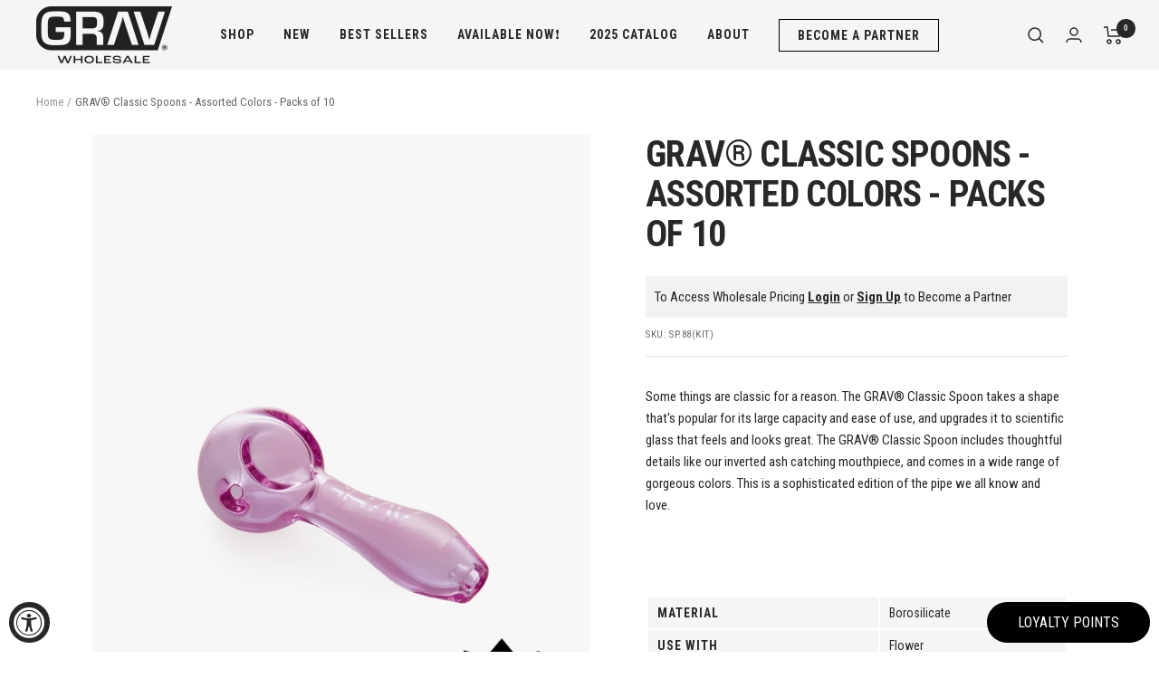

--- FILE ---
content_type: text/css
request_url: https://wholesale.grav.com/cdn/shop/t/48/assets/custom-styles.css?v=99249107719175607641703257050
body_size: 3764
content:
/** Shopify CDN: Minification failed

Line 581:8 Expected identifier but found whitespace
Line 581:10 Unexpected "{"
Line 581:20 Expected ":"
Line 582:19 Expected identifier but found whitespace
Line 582:21 Unexpected "{"
Line 582:31 Expected ":"
Line 583:9 Expected identifier but found whitespace
Line 583:10 Unexpected "1px"
Line 583:21 Unexpected "{"
Line 583:31 Expected ":"
... and 12 more hidden warnings

**/
/* Custom CSS */

@import url('https://fonts.googleapis.com/css2?family=Roboto+Condensed:wght@300;400;700&display=swap');

.text-center,
.center {
  text-align:center;
}

.text-with-icons svg.icon {
   width: auto;
  height: 40px;
}

.header__linklist-link {
	padding: 5px 0;
	text-transform: uppercase;
	font-weight: bold;
	letter-spacing: 1px;
  font-size: 14px;
}
.header__linklist-item:last-child a {
	    padding: 5px 20px;
    	border: 1px solid #000;
}
.header__cart-count.header__cart-count--floating {
 /*  display: none; */
}

.mega-menu__inner .mega-menu__columns-wrapper {
  display: block;
}

.mega-menu__column {
  margin: 20px calc(var(--mega-menu-column-gap) / 2) 0;
}
.mega-menu__column:first-child {
  margin-top:40px;
}
.mega-menu__image-wrapper img,
.product-item__image-wrapper img,
.product__media-image-wrapper img{
  filter: brightness(97%);
}

@media screen and (min-width: 741px) {
   .header__wrapper {
     padding: 7px 0;
  }
}

/* Spark Layer */

.spark-pdp .price-summary h4 { 
  font-size: 21px;
  font-weight: bold;
}

.spark-pdp .product-variant-table td p.out-of-stock, .spark-pdp .product-variant-table td p.back-order, .spark-pdp .product-variant-table td p.un-sellable, .spark-pdp .product-variant-table th p.out-of-stock, .spark-pdp .product-variant-table th p.back-order, .spark-pdp .product-variant-table th p.un-sellable {
  color: #666;
}

body:not(.loggedin) .product-item__label-list {
  display: none;
}

.pricing-login {
  background: #f2f2f2;
  padding: 10px;
}

/* custom-index-products-sec.liquid 
home page banner slider arrow reloacte */


body .float-right-icon {
  z-index: 2;
}

.custom-banner-pcr .home_probanner_content.left .owl-next {
	right: 30px !important;
}

.custom-banner-pcr .home_probanner_content.left .owl-prev {
    left: 30px !important;
}

.custom-banner-pcr .owl-next, .custom-banner-pcr .owl-prev {
    top: 50% !important;
    z-index: 1;
}

/* new product when login only */

.msrp-price {
  font-size: 14px;
}
/* bulk pricing */
.td-image-box {
	width: 50px !important;
}
.td-price, 
.td-variant-contents,
.td-quantity {
	margin: auto 5px !important;
}
@media only screen and (max-width: 480px) {
	.td-variant-contents {
		width: 80px !important;
	}
}
@media only screen and (max-width: 380px) {
	.td-variant-contents {
		width: 50px !important;
	}
}
.td-price p,
.td-price p span {
      display: block !important;
}
.td-price p {
  margin-top: 0 !important;
}
.td-product-data .td-product-box {
  border-bottom: 1px solid #ccc !important;
  margin-bottom: 0px !important;
}

.tech-dignity-snippet-bulk-order {
  margin-top: -25px;
}

#tech-dignity-bulk-order .td-qty-box .td-inc-dec-button {
	color: #000 !important;
	background: #fff !important;
}
#tech-dignity-bulk-order input.td-product-qty {
	width: 30px !important;
	height: 30px !important;
}
.td-product-data {
	height: unset !important;
    padding-bottom: 0 !important;
    margin-bottom: 0 !important;
}


.probanner_product_new .owl-next {
  top: 50%!important;
  z-index: 1;
  right: 20px!important;
}

.probanner_product_new .owl-prev {
  top: 50%!important;
  z-index: 1;
  left: 20px!important;
}

@media only screen and (max-width: 578px) {
  .probanner_product_new .owl-next {
    right: 15px!important;
  }
  
  .probanner_product_new .owl-prev {
    left: 15px!important;
  }
}

/* home page sitebanner cta bold */

body .main-slideshow .home-slideshow .main-slider .slideshow-caption .btn {
	font-weight: 900;
	box-shadow: #767272 0 2px 7px 0;
}

/* collectin page type image size reduce only mobile */

@media only screen and (max-width: 578px) {
  body #collection .collection-image {
    min-height: 205px !important;
  }
}

/* Below the Become a Partner CTA and Accessories Shop all CTA*/

.owl-dots {
  text-align: center;
  padding-top: 15px;
}
.owl-dots button.owl-dot {
  width: 15px;
  height: 15px;
  border-radius: 50%;
  display: inline-block;
  background: #ccc;
  margin: 0 3px;
}
.owl-dots button.owl-dot.active {
  background-color: #000;
}
.owl-dots button.owl-dot:focus {
  outline: none;
}

.contact-us-partner-cta, .accessories-cta-all-shop {
    line-height: 40px;
    text-align: center;
    background-color: #ddd;
    color: #212121;
    font-size: 12px;
    text-transform: uppercase;
    padding: 10px 15px;
    font-weight: 400;
    border: 1px solid #000;
    box-shadow: #ddd 0 3px 7px 0;
    border-radius: 5px;
}

.contact-us-partner-cta:hover, .accessories-cta-all-shop:hover {
  	background-color: #000;
    color: #fff;
}

.accessories-cta-all-shop {
	float: right;
    line-height: 1.5;
    display: inline-block;
    margin-top: 9px;
}

.home_probanner_inner .home_probanner_title.home-title {
	width: 97%;
}

@media only screen and (max-width: 992px) {
  .home_probanner_inner .home_probanner_title.home-title {
    width: 93%;
  }
}
.partner_partners-sec {
	padding-top: 20px;
  	height: 205px !important;
  	/*width: 100% !important;*/
}

.partner_partners-sec p {
	min-height: 55px;
}

.partners-slider-start .owl-prev,
.partners-slider-start .owl-next {
	top: 50% !important;
}

/*home page product slider grav merch*/

body .home_problog_layout .home_problog_wrapper .home_problog_inner .product_content .product_wrapper .product_item{
    width: 100% !important;
}
.home_problog_layout .accessories-cta-all-shop {
	margin-right: 10px;
}
/* home side wide banner */
.desktop_salesinfo .owl-wrapper .owl-item div {
  width: 10% !important;
}

@media only screen and (max-width: 992px) {
  .desktop_salesinfo .owl-wrapper .owl-item div i {
    display: none !important;
  }
  .desktop_salesinfo.owl-carousel.owl-theme {
    display: block !important;
  }
  .main-header-inner .mobile_salesinfo {
    display: none !important;
  }
  .desktop_salesinfo {
    margin-bottom: 15px;
    padding-bottom: 10px;
    background-color: #000!important;
  }
  .desktop_salesinfo .owl-wrapper .owl-item div a p {
    color: #fff;
  }
}

/* PCR Styling*/

body .group_title,
.product .product-title {
  border: none !important;
  border-width: 0;
}
.product {
  min-height: 455px;
}

body .group_title .home-title, body .group_title #customer_review .spr-header .spr-header-title, body #customer_review .spr-header .group_title .spr-header-title {
	font-size: 21px !important;
}

.contact-us-partner-cta, .accessories-cta-all-shop {
  border: none !important;
  border-width: 0;
  border-radius: 0;
}
.accessories-cta-all-shop {
  background: #000;
  color: #fff;
}
.partner_partners-sec {
  padding-bottom: 20px;
}

body .home_problog_layout .home_problog_wrapper .home_problog_inner .product_content .product_wrapper .product_item .product .row-left,
body .home_problog_layout .home_problog_wrapper .home_problog_inner .product_content .product_wrapper .product_item .product .row-left {
width: 50% !important;
margin-left: 50px;
}

body .home_problog_layout .home_problog_wrapper .home_problog_inner {
   border: none !important;
}
body #collection .collection-toolbar,
body #collection .grid_list ul li,
body #collection .grid_list ul li.active {
  border: none !important;
  border-right-width: 0 !important;
}
body #collection .sortBy #sortButton {
	border-left-width: 0 !important;
}
body #collection .collection-items .product .sale_banner {
	top: 0  !important;
	right: auto !important;
	left: auto !important;
	text-align: center;
	width: 100% !important;
	color: black !important;
	background-color: #ddd !important;
}
body .sidebar .sidebar-block.collection-block .sidebar-content {
	border: 0px !important;
	padding: 5px 20px 5px 0 !important;
}
body .heading-group {
	padding-left: 0 !important;
	padding-right: 0 !important;
}
.product .product-title a {
	margin: 20px 10px 0 !important;
	font-size: 14px !important;
}

body .main-slideshow .home-slideshow .main-slider .carousel-control>span {
	font-size: 48px;
}
.btn-slider, body .main-slideshow .home-slideshow .main-slider .carousel-control {
  border-width: 0 !important;
}
.product-form__description {
  line-height: 24px;
}

@media only screen and (min-width: 998px) {
.shopify-section--main-product .product__media {
  position: -webkit-sticky;
  position: sticky;
  top: 110px;
}

@media only screen and (max-width: 767px) {
  body .home_problog_layout .home_problog_wrapper .home_problog_inner .product_content .product_wrapper .product_item .product .row-left,
  body .home_problog_layout .home_problog_wrapper .home_problog_inner .product_content .product_wrapper .product_item .product .row-left {
		width: 100% !important;
		margin-left: unset;
	}
}

/* Collection page Add to Cart*/

.collection-page-add-to-cart-fiss {
  margin: 10px auto;
  text-align: center;
}

.collection-page-add-to-cart-fiss .quickview-wishlist-wrapper li a {
  width: 100px !important;
}

.collection-page-add-to-cart-fiss .quickview-wishlist-wrapper li a i {
  padding-right: 10px;
}

.mobile-collection-add-to-cart {
  display: none !important;
}

@media only screen and (max-width: 992px) {
  .mobile-collection-add-to-cart {
	margin: auto;
    text-align: center !important;
    display: block !important;
    width: 100px !important;
  }
  .mobile-collection-add-to-cart i {
    padding-right: 10px;
  }
}
.owl-theme .owl-controls .owl-buttons div {
  border-radius: 0px !important;
  background: #f0f0f0 !important;
  opacity: 1 !important;
  padding: 0px 10px !important;
}
.owl-buttons .owl-prev:hover .fa,
.owl-buttons .owl-next:hover .fa {
  color: #a7a2a2 !important;
}
@media (max-width: 992px) {
	body .main-slideshow .home-slideshow .main-slider .carousel-control {
    	display: block !important;
      	opacity: 1 !important;
      	border-color: #ffffff !important;
	}
  	body .main-slideshow .home-slideshow .main-slider .carousel-control > span {
      color: #ffffff;
    }
}
ul.leftmenubrand {
  width: 225px !important;
}

/* Junip CSS tweaks */

.junip-product-review-title {
  font-size: 22px !important;
}
	.junip-product-summary-star {
  		height: 18px !important;
  		width: 18px !important;
}
  .junip-product-summary-stars-wrapper {
    	font-size: 14px !important;
  }

/* Firstidea Custom Css Start */

.container-divider {
	width: 70%;
  	margin: auto;
}

/* image with text overlay */

@media only screen and (max-width: 600px) {
  .block__image_with_text_overlay .banner img {
    width: 100% !important;
  }
}

/* willy wonka landing page custom html start */
.willy-wonka-landing-html-block {
  padding: 20px 0 30px;
}
.cust-html-header {
  font-size: 35px;
  padding-bottom: 0.5em;
}
.text-align-center {
	text-align: center;
}
.text-align-left {
	text-align: left;
}
.text-align-right {
 	text-align: right;
}
@media only screen and (max-width: 480px) {
  .cust-html-header {
    font-size: 30px;
  }
}
/* willy wonka landing page custom html end */

/* Custom Image with Text */
.custom-image-with-text__content-wrapper {
	padding: 25px;
}
.custom-image-with-text {
	margin: 30px auto;
}
.custom-image-with-text__text {
	color: #000;
}

.custom-image-with-text--mobile-image-alignment-normal .custom-image-with-text__container {
  display: flex;
  flex-wrap: nowrap;
}

.custom-image-with-text__container {
  display: flex;
  flex-wrap: wrap;
}
.custom-image-with-text--mobile-image-alignment-top .custom-image-with-text__container {
  flex-direction: column;
}
.custom-image-with-text--mobile-image-alignment-bottom .custom-image-with-text__container {
  flex-direction: column-reverse;
}
@media screen and (min-width: 720px) {
  .custom-image-with-text--desktop-image-alignment-left .custom-image-with-text__container {
    flex-direction: row;
  }
  .custom-image-with-text--desktop-image-alignment-right .custom-image-with-text__container {
    flex-direction: row-reverse;
  }
}

.custom-image-with-text__image-wrapper {
  width: 100%;
  position: relative;
}
@media screen and (min-width: 720px) {
  .custom-image-with-text__image-wrapper {
    width: 50%;
  }
}

.custom-image-with-text__content {
  display: flex;
  flex-direction: column;
  justify-content: center;
  width: 100%;
  padding: 10px;
}
.custom-image-with-text__content .custom-image-with-text-text-alignment-left {
  text-align: left;
}
.custom-image-with-text__content .custom-image-with-text-text-alignment-center {
  text-align: center;
}
.custom-image-with-text__content .custom-image-with-text-text-alignment-right {
  text-align: right;
}
@media screen and (min-width: 720px) {
  .custom-image-with-text__content {
    width: 50%;
    padding: 10px;
  }
  .custom-image-with-text--desktop-image-alignment-left .custom-image-with-text__content {
    padding-left: 20px;
  }
  .custom-image-with-text--desktop-image-alignment-right .custom-image-with-text__content {
    padding-right: 20px;
  }
}

.custom-image-with-text__button {
  font-size: var(--font-size-button-medium);
  padding: 0.75rem 1.125rem;
  letter-spacing: normal;
  color: {{ settings.color_button_text }};
  background-color: {{ settings.color_button_background }};
  border: 1px solid {{ settings.color_button_background }};
  align-self: center;
}
{%- if settings.type_button_capitalize -%}
.custom-image-with-text__button {
    text-transform: uppercase;
  	font-size: 18px;
    padding: 8px 30px;
    font-weight: 400;
  }
{%- else -%}
.custom-image-with-text__button {
    text-transform: none;
  	font-size: 18px;
    padding: 8px 30px;
    font-weight: 400;
  }
{%- endif -%}
.custom-image-with-text__heading {
  margin-top: 0;
  font-size: 50px;
  font-weight: 600;
  text-transform: unset;
}

.custom-image-with-text__text {
  line-height: 1.5625;
  font-size: 22px;
}

.quality-product-section {
  margin: 60px 0 0;
  text-align: center;
}

.quality-product-section .qulity-product-header {
	font-size: 40px;
    font-weight: 600;
}
.quality-product-section .quality-product-text {
    font-size: 21px;
    letter-spacing: 0px;
    font-weight: 300;
  	font-family: 'Roboto Condensed', sans-serif;
}
.quality-product-header {
	font-size: 42px;
	font-weight: 600;
  	font-family: 'Roboto Condensed', sans-serif;
}

.m-zero {
  margin: 0px !important;
}
.image-with-adjust-overlay {
  display: block;
  width: 100%;
  text-align: center;
}
.align-left {
  text-align: left !important;
}
.register-btn-landing-page {
  background: #000;
  padding: 8px 30px;
  color: #fff;
  font-size: 18px;
}
.register-btn-landing-page:hover {
  color: #fff;
}
@media only screen and (max-width: 991px) {
  .custom-image-with-text__heading {
    font-size: 34px;
  }
  .custom-image-with-text__text {
    font-size: 18px;
  }
  .quality-product-section .quality-product-header {
	font-size: 28px;
  }
  .quality-product-section .quality-product-text {
    font-size: 18px;
  }
}

.product-item-meta__title {
   min-height: 50px;
 }

/* Landing Page image with text slider */
#shopify-section-page-landing-glass-fill-partners-sec .custom-image-with-text__heading,
#shopify-section-page-landing-glass-fill-partners-sec .custom-image-with-text__button,
#shopify-section-page-landing-glass-fill-partners-sec .custom-image-with-text__text p{
	font-family: 'Roboto Condensed', sans-serif;
}

.image-with-text-slider-sec.owl-theme .owl-controls .owl-page span {
  -webkit-border-radius: 5px;
  -moz-border-radius: 5px;
  border-radius: 5px;
  width: 100px;
  height: 3px;
  margin-left: 2px;
  margin-right: 2px;
  background: #837f7f;
  border:none;
}

.image-with-text-slider-sec .owl-wrapper-outer {
  cursor: grab;
}

.image-with-text-slider-sec.owl-theme .owl-controls .owl-buttons .owl-prev,
.image-with-text-slider-sec.owl-theme .owl-controls .owl-buttons .owl-next {
  top: 90% !important;
}

@media only screen and (max-width: 1200px) {
  .image-with-text-slider-sec.owl-theme .owl-controls .owl-page span {
    width: 80px;
  }
}

@media only screen and (max-width: 991px) {
  .image-with-text-slider-sec.owl-theme .owl-controls .owl-page span {
    width: 60px;
  }
}
@media only screen and (max-width: 480px) {
  .image-with-text-slider-sec.owl-theme .owl-controls .owl-page span {
    width: 50px;
  }
}

.container.full-width--true,
.full-width--true > .container {
  width: 100%;
  max-width: 100%;
}

.full-width--false {
  max-width: 1140px;
  margin: auto;
}

.full-width--true {
  width: 100%;
  margin: auto;
}

.image-element__wrap {
	padding-left: 0;
    padding-right: 0;
    max-width: 1200px;
	margin-right: auto;
	margin-left: auto;
}

@media only screen and (min-width: 768px) {
  .image-element__wrap {
    width: 750px;
  }
}

@media only screen and (min-width: 992px) {
  .image-element__wrap {
    width: 970px;
  }
}

@media only screen and (min-width: 1200px) {
  .image-element__wrap {
    width: 1170px;
  }
}

@media only screen and (max-width: 1270px) {
  .image-element__wrap {
    min-width: auto;
    padding: 0;
  }
}
@media only screen and (max-width: 800px) {
  .social-media {
    display:none;
  }
}



.image-with-text {
  margin: 0px auto !important;
}

.landing_hr_color {
	border-color: #000;
	width: 70%;
}

.homepage_content {
  padding: 0 !important;
}

.image_with_text_overlay-landing img.image {
  width: 100%;
}

/*look book page*/
body .page-lookbook .lookbook-content {
  margin-left: -15px;
  margin-right: -15px;
}
body .page-lookbook .lookbook-content .lb-element {
  margin-bottom: 30px;
}
body .page-lookbook .lookbook-content .lb-element > a {
  display: block !important;
}
body .page-lookbook .lookbook-content .lb-element .group-img:hover img {
  -ms-transform: scale(1.05,1.05);
  -webkit-transform: scale(1.05,1.05);
  transform: scale(1.05);
  -moz-box-shadow: 0 6px 12px rgba(0,0,0,.175);
  -webkit-box-shadow: 0 6px 12px rgba(0,0,0,.175);
  box-shadow: 0 6px 12px #0000002d;
 }
@media (min-width: 1200px){
body .page-lookbook .lookbook-content .lb-element .group-img img {
  -ms-transform: scale(1,1);
  -webkit-transform: scale(1,1);
  transform: scale(1);
  -ms-transition: all .5s ease;
  -webkit-transition: all .5s ease;
  transition: all .5s ease;
}
}

/* call page
body #page .contact-form label {
  color: #000;
  font-weight: 400;
  font-size: 13px;
  margin-bottom: 5px;
  touch-action: manipulation;
  max-width: 100%;
}
 body #page .contact-form input[type="telephone"], body #page .contact-form input[type="email"], body #page .contact-form input[type="text"] {
  height: 40px;
  width: 100%;
  box-shadow: none;
  border: 1px solid #e8e9eb;
  margin-bottom: 17px;
  line-height: 38px;
  padding: 0 15px;
}
 body body, body input, body textarea, body button, body select {
  font-size: 13px;
  font-family: Roboto Condensed,sans-serif;
  color: #000;
  line-height: 1.5;
}
body #page .contact-form .btn{
  line-height: 38px;
  height: 38px;
  padding: 0 30px;
  cursor: pointer;
  -webkit-appearance: button;
  font-family: Roboto Condensed,sans-serif;
  font-size: 13px;
  border: 1px solid transparent;
  border-radius: 0;
  background-color: #111;
  color: #fff;
  font-weight: 600;
  text-transform: uppercase;
  white-space: normal;
}
 */
/* wufoo */
{% if template contains 'wufoo' %}
li: {
  list-style: none;
}
.wutitle{
  padding-top: 17px;
}
 .wufoo ul li input{
  font-size: 13px;
  font-family: Roboto Condensed,sans-serif;
  color: #000;
  line-height: 1.5;
  border: 2px solid #e8e9eb;
  padding: 10px 18px;
 }
 .buttons {
   margin-top: 15px;
 }
{% endif %}

 /* Registration page
{% if template contains 'registration' %}
.page-title {
  margin-bottom: 40px !important;
  margin: 0 0 17.5px;
  margin-bottom: 17.5px;
  line-height: 1.2;
  overflow-wrap: break-word;
  word-wrap: break-word;
}
.page-title span::before {
  content: " ";
  position: absolute;
  bottom: 0;
  left: 0;
  height: 5px;
  width: 100%;
  background-color: #000;
}
 .registration h3 {
  font-size: 1em;
  text-transform: none;
  letter-spacing: 0;
}
body .heading-content{
  margin-bottom: 20px;
}
.page-title span {
  font-size: 17px;
  position: relative;
  padding-bottom: 10px;
}
body .register-content #register label{
  color: #898989;
  text-align: left;
  padding-left: 0;
  padding-right: 0;
  font-size: 13px;
  width: 100%;
  display: block;
  font-weight: 400;
  margin-bottom: 5px;
  max-width: 100%;
  font-family: Roboto Condensed,sans-serif;
}
body .register-content #register input{
  padding: 10px 18px;
}
body .register-content #register form .btn{
  width: 100% !important;
  height: 40px;
  line-height: 40px;
  padding: 0 15px;
  font-size: 13px;
  text-decoration: none;
  text-align: center;
  vertical-align: middle;
  cursor: pointer;
  border: 1px solid transparent;
  border-radius: 0;
  background-color: #111;
  color: #fff;
  font-family: Roboto Condensed,sans-serif;
  font-weight: 600;
  text-transform: uppercase;
  white-space: normal;
}
{% endif %}
*/
/* Social media link*/
.social-media__link:hover{
  color: black !important;
}
announcement-bar .social-media__item {
  box-shadow: none !important;
}

/*contact page*/
body #page .contact-form textarea {
  width: 100%;
  height: 127px;
  margin-bottom: 35px;
  padding: 15px;
  height: 167px !important;
  margin-bottom: 20px !important;
  font-size: 13px;
  font-family: Roboto Condensed,sans-serif;
  color: #000;
  line-height: 1.5;
  overflow: auto;
}
 body #page .contact-form .btn{
   line-height: 38px;
  height: 38px;
  padding: 0 30px;
 }
.contact-form .contact-form-group .btn{
  float: right;
  color: #fff;
  border: black;
  background: black;
  cursor: pointer;
  -webkit-appearance: button;
  font-size: 13px;
  width: auto;
  text-decoration: none;
  text-align: center;
  border-radius: 0;
  font-weight: 600;
  text-transform: uppercase;
  white-space: normal;
 }
 .contactFormSubmit{
   float: right;
  color: #fff;
  border: black;
  background: black;
  cursor: pointer;
  -webkit-appearance: button;
  font-size: 13px;
  width: auto;
  text-decoration: none;
  text-align: center;
  border-radius: 0;
  font-weight: 600;
  text-transform: uppercase;
  white-space: normal;
   margin-bottom: 25px !important;
 }
.product-form__description ul li {
  list-style-type: square;
}

.price-list .pr-large2 {
	line-height: 1.4;
	margin-bottom: 15px;
}
.msrp-price {
	color: rgba(40, 40, 40, 0.7);
}
.product-meta__price-list-container {
  display: block;
}

--- FILE ---
content_type: text/javascript; charset=utf-8
request_url: https://wholesale.grav.com/products/sp-88kit.js
body_size: 526
content:
{"id":1568062111767,"title":"GRAV® Classic Spoons - Assorted Colors - Packs of 10","handle":"sp-88kit","description":"\u003cp\u003eSome things are classic for a reason. The GRAV® Classic Spoon takes a shape that's popular for its large capacity and ease of use, and upgrades it to scientific glass that feels and looks great. The GRAV® Classic Spoon includes thoughtful details like our inverted ash catching mouthpiece, and comes in a wide range of gorgeous colors. This is a sophisticated edition of the pipe we all know and love.\u003c\/p\u003e","published_at":"2019-04-25T15:58:39-05:00","created_at":"2019-02-25T09:36:35-06:00","vendor":"GRAV®","type":"Dry Pipes - Flower","tags":["GRAV Classic","mothership"],"price":9000,"price_min":9000,"price_max":9000,"available":false,"price_varies":false,"compare_at_price":9000,"compare_at_price_min":9000,"compare_at_price_max":9000,"compare_at_price_varies":false,"variants":[{"id":13245533421591,"title":"Default Title","option1":"Default Title","option2":null,"option3":null,"sku":"SP.88(KIT)","requires_shipping":true,"taxable":true,"featured_image":null,"available":false,"name":"GRAV® Classic Spoons - Assorted Colors - Packs of 10","public_title":null,"options":["Default Title"],"price":9000,"weight":680,"compare_at_price":9000,"inventory_management":"shopify","barcode":"","quantity_rule":{"min":1,"max":null,"increment":1},"quantity_price_breaks":[],"requires_selling_plan":false,"selling_plan_allocations":[]}],"images":["\/\/cdn.shopify.com\/s\/files\/1\/2502\/8738\/products\/media_ad20b051-99b6-40e9-bbe3-5e1bd623143b.jpg?v=1571961029"],"featured_image":"\/\/cdn.shopify.com\/s\/files\/1\/2502\/8738\/products\/media_ad20b051-99b6-40e9-bbe3-5e1bd623143b.jpg?v=1571961029","options":[{"name":"Title","position":1,"values":["Default Title"]}],"url":"\/products\/sp-88kit","media":[{"alt":null,"id":1702582616087,"position":1,"preview_image":{"aspect_ratio":0.75,"height":2400,"width":1800,"src":"https:\/\/cdn.shopify.com\/s\/files\/1\/2502\/8738\/products\/media_ad20b051-99b6-40e9-bbe3-5e1bd623143b.jpg?v=1571961029"},"aspect_ratio":0.75,"height":2400,"media_type":"image","src":"https:\/\/cdn.shopify.com\/s\/files\/1\/2502\/8738\/products\/media_ad20b051-99b6-40e9-bbe3-5e1bd623143b.jpg?v=1571961029","width":1800}],"requires_selling_plan":false,"selling_plan_groups":[]}

--- FILE ---
content_type: text/plain; charset=utf-8
request_url: https://app.marsello.com/Portal/Widget/ScriptToInstall/59fcbbdc02022b03ec1838e6?aProvId=5a094b0eaf349dd758c5b015&shop=gravwholesale.myshopify.com
body_size: 831
content:
(function() {var s, t, m, n; m = document.createElement('div'); m.id = 'marsello-area'; t = document.createElement('script'); t.type = 'text/javascript'; t.async = true; t.id = 'marsello-js'; m.style.cssText='position: absolute!important;overflow: hidden;width: 1px;height: 1px;margin: -1px;padding: 0;border: 0;word-wrap: normal!important;';t.setAttribute('marsello-url', 'https://app.marsello.com/');t.setAttribute('marsello-framecss', 'https://app.marsello.com/Scripts/dist/Home/react/bundle/marselloStyle.css');t.setAttribute('marsello-id', '59fcbbdc02022b03ec1838e6'); t.setAttribute('marsello-provider-id', '5a094b0eaf349dd758c5b015'); t.src = 'https://cdn-01.marsello.com/Scripts/dist/Home/react/bundle/widgetShopify.js?192895409'; s = document.getElementsByTagName('script')[0]; n = document.querySelectorAll('body > *')[0]; s.parentNode.insertBefore(t, s); n.parentNode.insertBefore(m, n); return; })();

--- FILE ---
content_type: text/javascript
request_url: https://bulkorder.prezenapps.com/public/js/load-tbo-app-v2.js?shop=gravwholesale.myshopify.com
body_size: 9755
content:
var _0x3f9b29=_0x20eb;(function(_0x330595,_0x1bc93a){var _0xeb116e=_0x20eb,_0x18d603=_0x330595();while(!![]){try{var _0x5064fc=-parseInt(_0xeb116e(0x15e))/0x1+parseInt(_0xeb116e(0x15a))/0x2*(-parseInt(_0xeb116e(0x188))/0x3)+parseInt(_0xeb116e(0x192))/0x4*(-parseInt(_0xeb116e(0x144))/0x5)+-parseInt(_0xeb116e(0x1a0))/0x6*(parseInt(_0xeb116e(0x178))/0x7)+parseInt(_0xeb116e(0x13e))/0x8+parseInt(_0xeb116e(0x185))/0x9+-parseInt(_0xeb116e(0x1c7))/0xa*(-parseInt(_0xeb116e(0x10f))/0xb);if(_0x5064fc===_0x1bc93a)break;else _0x18d603['push'](_0x18d603['shift']());}catch(_0x4b1c41){_0x18d603['push'](_0x18d603['shift']());}}}(_0x3ac1,0xcec68));function _0x20eb(_0xff243,_0x3e0510){var _0x3ac133=_0x3ac1();return _0x20eb=function(_0x20ebd2,_0x1f02d8){_0x20ebd2=_0x20ebd2-0xed;var _0x20453e=_0x3ac133[_0x20ebd2];return _0x20453e;},_0x20eb(_0xff243,_0x3e0510);}if(document[_0x3f9b29(0x12e)](_0x3f9b29(0x1a5))[_0x3f9b29(0x183)]<=0x0){var tboShop=typeof Shopify!==_0x3f9b29(0x1ae)?Shopify[_0x3f9b29(0x153)]:document[_0x3f9b29(0x1a7)],tboShopDomain=document[_0x3f9b29(0x1a7)],tboBasePath='https://'+tboShopDomain+_0x3f9b29(0x1bb),tboStorePath=window[_0x3f9b29(0x1d3)][_0x3f9b29(0x175)],tboIsProduct=tboStorePath['split']('/')[0x1],tboIsCollectionProduct=tboStorePath[_0x3f9b29(0x124)]('/')[0x3],tboCurrentProductUrl=location[_0x3f9b29(0x179)]+'//'+location[_0x3f9b29(0x18d)]+location[_0x3f9b29(0x175)];if(typeof jQuery==_0x3f9b29(0x1ae)){var tboHead=document[_0x3f9b29(0x161)]('head')[0x0],tboScript=document['createElement'](_0x3f9b29(0x1be));tboScript[_0x3f9b29(0x157)]=tboBasePath+'js/lib/jquery-3.4.1.min.js',tboScript['type']=_0x3f9b29(0x1b5),tboScript[_0x3f9b29(0x16d)]=tboHandler,tboScript['onload']=tboHandler,tboHead['appendChild'](tboScript);}else tboHandler();function tboHandler(){var _0x41390e=_0x3f9b29;$tbojobject=window[_0x41390e(0x199)];var _0x185c02=document['getElementsByTagName'](_0x41390e(0x1b9))[0x0];tboScripts();var _0x536f44=$tbojobject(_0x41390e(0x107));$tbojobject(_0x41390e(0x1b9))[_0x41390e(0x1d6)](_0x41390e(0x187));if(tboIsProduct==_0x41390e(0x132)||tboIsProduct==_0x41390e(0x1b2)&&tboIsCollectionProduct=='products'){var _0x5eea3d=tboGetProductHandle(tboIsProduct,tboIsCollectionProduct);$tbojobject[_0x41390e(0x17b)](_0x41390e(0x16a)+_0x5eea3d+_0x41390e(0x150),function(_0x1e92a4){var _0x4ba151=_0x41390e,_0x49be28=tboGetStoreSetttings($tbojobject,_0x1e92a4),_0x4e59c3='';_0x49be28&&(_0x4e59c3=_0x49be28[_0x4ba151(0x1c4)],_0x49be28=_0x49be28[_0x4ba151(0x1a1)]);var _0xc7b89d=$tbojobject(_0x4ba151(0x12f))[_0x4ba151(0x183)];if(_0x49be28['enable_app']==0x1&&_0x1e92a4[_0x4ba151(0x104)][_0x4ba151(0x152)][_0x4ba151(0x183)]>0x1){var _0x53b666=tboSetupAppDataWrapper($tbojobject,_0x49be28,_0x1e92a4,_0x4e59c3);if(_0x53b666){var _0x2d1e94=0x0;_0x49be28['display_productpage']==0x1?(tboInsertAppSnippet($tbojobject),$tbojobject(_0x4ba151(0x12b))[_0x4ba151(0x1d6)](_0x53b666[_0x4ba151(0x10d)]),_0x2d1e94=0x1):_0xc7b89d>0x0&&($tbojobject(_0x4ba151(0x12f))[_0x4ba151(0x1d6)](_0x4ba151(0x169)+_0x53b666['output']+_0x4ba151(0x162)),_0x2d1e94=0x1),_0x2d1e94==0x1&&(_0x49be28[_0x4ba151(0x171)]==0x1&&tboLoadProductImages($tbojobject,_0x1e92a4,_0x53b666[_0x4ba151(0x134)]),_0x49be28['show_hide_stock']==0x1&&tboLoadProductQty($tbojobject,_0x53b666[_0x4ba151(0x128)],_0x1e92a4,_0x49be28),$tbojobject(_0x4ba151(0x155))['css']({'display':'none'}),$tbojobject(document)['on'](_0x4ba151(0x1b8),'input[type=add],\x20button[name=add],\x20.tboCustomAdd',function(){var _0x1eef62=_0x4ba151,_0x4f9d23=tboTotalQty($tbojobject,_0x49be28);if(_0x4f9d23==![])return![];$tbojobject[_0x1eef62(0x1cf)]({'async':![]});var _0x2d25cf=$(_0x1eef62(0x163))[_0x1eef62(0x183)],_0x58c8bb=0x0;$tbojobject(_0x1eef62(0x163))[_0x1eef62(0x1c5)](function(){var _0x1bf583=_0x1eef62,_0x47a956=$tbojobject(this)[_0x1bf583(0xee)](_0x1bf583(0x1c3))[_0x1bf583(0x123)](),_0x499400=$tbojobject(this)['find'](_0x1bf583(0x1c3))[_0x1bf583(0x19f)](_0x1bf583(0x19a));if(_0x47a956>0x0)var _0x35d670=$tbojobject[_0x1bf583(0x15d)](_0x1bf583(0x18c),{'quantity':_0x47a956,'id':_0x499400});_0x58c8bb++;}),_0x58c8bb==_0x2d25cf&&(window['location'][_0x1eef62(0x15b)]=_0x1eef62(0x170)+window[_0x1eef62(0x1d3)][_0x1eef62(0x160)]+_0x1eef62(0x105)),e[_0x1eef62(0x184)]();}));}var _0x53ecf0=tboloadLanguage(_0x49be28,'dynamic_qty_msg');$tbojobject(document)['on']('click',_0x4ba151(0xff),function(){var _0x713fd=_0x4ba151,_0x5d8a9d=$tbojobject(this),_0x10143a=_0x5d8a9d[_0x713fd(0x103)]()[_0x713fd(0xee)](_0x713fd(0x1bd))[_0x713fd(0x123)]();if(_0x5d8a9d[_0x713fd(0x145)]('tbo-increment'))var _0x696ae8=parseFloat(_0x10143a)+0x1;else{if(_0x10143a>0x0)var _0x696ae8=parseFloat(_0x10143a)-0x1;else _0x696ae8=0x0;}var _0x3e4368=$tbojobject(this)[_0x713fd(0x193)](_0x713fd(0x115))[_0x713fd(0xee)](_0x713fd(0x136))[_0x713fd(0x19f)](_0x713fd(0x16e));if(_0x3e4368!=_0x713fd(0x1ae)){if(parseInt(_0x696ae8)>parseInt(_0x3e4368)){var _0x5dbbab=_0x53ecf0[_0x713fd(0x131)]('%S',_0x3e4368);_0x53ecf0!=''&&alert(_0x5dbbab),_0x696ae8=_0x3e4368;}}_0x5d8a9d[_0x713fd(0x103)]()[_0x713fd(0xee)]('input')[_0x713fd(0x123)](_0x696ae8);}),$tbojobject(document)['on']('keyup',_0x4ba151(0x14d),function(){var _0xd7c7ff=_0x4ba151,_0x3741f9=$tbojobject(this)['val'](),_0x5ddc9b=$tbojobject(this)[_0xd7c7ff(0x193)]('.td-quantity')[_0xd7c7ff(0xee)](_0xd7c7ff(0x136))[_0xd7c7ff(0x19f)](_0xd7c7ff(0x16e));if(_0x5ddc9b!=_0xd7c7ff(0x1ae)){if(parseInt(_0x3741f9)>parseInt(_0x5ddc9b)){var _0x398628=_0x53ecf0[_0xd7c7ff(0x131)]('%S',_0x5ddc9b);_0x53ecf0!=''&&alert(_0x398628),$tbojobject(this)[_0xd7c7ff(0x123)](_0x5ddc9b);}}});}});}}function tboScripts(){var _0xfcda5c=_0x3f9b29;function _0x4c15a5(_0x46f604,_0x5519e4){var _0x38dced=_0x20eb,_0x2d3191=_0x46f604[_0x38dced(0x110)](_0x5519e4)['toString']();return _0x2d3191[_0x38dced(0x12d)](/^\.\d+/)?'0'+_0x2d3191:_0x2d3191;}function _0x4cde94(_0x51278d){var _0x3706fe=_0x20eb;return _0x3706fe(0x11a)!=typeof _0x51278d&&_0x3706fe(0x1ae)===(_0x51278d+='')&&(_0x51278d=''),jQuery[_0x3706fe(0xfd)](_0x51278d);}'undefined'==typeof window[_0xfcda5c(0x189)]&&(window[_0xfcda5c(0x189)]={}),Shopify[_0xfcda5c(0x168)]=_0xfcda5c(0x17d),Shopify[_0xfcda5c(0x164)]=function(_0x4fb2cd,_0x4bb01c){var _0x5784d5=_0xfcda5c,_0x3e30a6=eval('('+_0x4fb2cd[_0x5784d5(0xef)]+')');_0x3e30a6[_0x5784d5(0x1bc)]?alert(_0x3e30a6[_0x5784d5(0x1bc)]+'('+_0x3e30a6[_0x5784d5(0x122)]+_0x5784d5(0x14e)+_0x3e30a6[_0x5784d5(0x120)]):alert(_0x5784d5(0x119)+Shopify[_0x5784d5(0x182)](_0x3e30a6)['join'](';\x20')+'.');},Shopify['fullMessagesFromErrors']=function(_0x1d2fc8){var _0x218ddf=_0xfcda5c,_0x3806c8=[];return jQuery[_0x218ddf(0x1c5)](_0x1d2fc8,function(_0x4808e5,_0x371e00){var _0x3d7f2d=_0x218ddf;jQuery[_0x3d7f2d(0x1c5)](_0x371e00,function(_0x17d6eb,_0x381407){var _0x5a3019=_0x3d7f2d;_0x3806c8[_0x5a3019(0xf1)](_0x4808e5+'\x20'+_0x381407);});}),_0x3806c8;},Shopify[_0xfcda5c(0x1d7)]=function(_0x59cb2f){var _0x2c4def=_0xfcda5c;alert(_0x2c4def(0x141)+_0x59cb2f[_0x2c4def(0x127)]+_0x2c4def(0x16f));},Shopify[_0xfcda5c(0x147)]=function(_0xe3ffe4,_0x1c7ebd){var _0xa94cec=_0xfcda5c,_0x5d8701='';_0x1c7ebd[_0xa94cec(0x19c)]&&(_0x5d8701+=_0x1c7ebd[_0xa94cec(0x19c)]+',\x20'),_0x1c7ebd[_0xa94cec(0x18f)]&&(_0x5d8701+=_0x1c7ebd[_0xa94cec(0x18f)]+',\x20'),_0x5d8701+=_0x1c7ebd[_0xa94cec(0x121)],alert(_0xa94cec(0x176)+_0xe3ffe4[_0xa94cec(0x183)]+_0xa94cec(0x16b)+_0x5d8701+',\x20starting\x20at\x20'+Shopify[_0xa94cec(0x1c8)](_0xe3ffe4[0x0][_0xa94cec(0x151)])+'.');},Shopify[_0xfcda5c(0x125)]=function(_0x5a4a55){var _0x95bedf=_0xfcda5c;alert(_0x5a4a55[_0x95bedf(0xf9)]+_0x95bedf(0x16c));},Shopify[_0xfcda5c(0xf2)]=function(_0x2073cd){var _0x2088da=_0xfcda5c;alert(_0x2088da(0xf7)+_0x2073cd[_0x2088da(0xf9)]);},Shopify[_0xfcda5c(0x1c8)]=function(_0x5a472c,_0x334f10){var _0x21fb73=_0xfcda5c;function _0x2a0865(_0x1af475,_0x3bcfc6){return void 0x0===_0x1af475?_0x3bcfc6:_0x1af475;}function _0x13fecd(_0x288f74,_0x3300a4,_0xf3b01b,_0x5b2b9a){var _0x5ed4ed=_0x20eb;if(_0x3300a4=_0x2a0865(_0x3300a4,0x2),_0xf3b01b=_0x2a0865(_0xf3b01b,','),_0x5b2b9a=_0x2a0865(_0x5b2b9a,'.'),isNaN(_0x288f74)||null==_0x288f74)return 0x0;_0x288f74=(_0x288f74/0x64)['toFixed'](_0x3300a4);var _0x5229af=_0x288f74[_0x5ed4ed(0x124)]('.');return _0x5229af[0x0][_0x5ed4ed(0x131)](/(\d)(?=(\d\d\d)+(?!\d))/g,'$1'+_0xf3b01b)+(_0x5229af[0x1]?_0x5b2b9a+_0x5229af[0x1]:'');}_0x21fb73(0x11a)==typeof _0x5a472c&&(_0x5a472c=_0x5a472c[_0x21fb73(0x131)]('.',''));var _0x6c6e35='',_0x53c8c3=/\{\{\s*(\w+)\s*\}\}/,_0x210fb4=_0x334f10||this[_0x21fb73(0x168)];switch(_0x210fb4['match'](_0x53c8c3)[0x1]){case'amount':_0x6c6e35=_0x13fecd(_0x5a472c,0x2);break;case'amount_no_decimals':_0x6c6e35=_0x13fecd(_0x5a472c,0x0);break;case'amount_with_comma_separator':_0x6c6e35=_0x13fecd(_0x5a472c,0x2,'.',',');break;case _0x21fb73(0xed):_0x6c6e35=_0x13fecd(_0x5a472c,0x2,'\x20',',');break;case _0x21fb73(0x17c):_0x6c6e35=_0x13fecd(_0x5a472c,0x2,'\x20','.');break;case _0x21fb73(0x139):_0x6c6e35=_0x13fecd(_0x5a472c,0x0,'.',',');break;case _0x21fb73(0x1bf):_0x6c6e35=_0x13fecd(_0x5a472c,0x0,'.','');break;case _0x21fb73(0xed):_0x6c6e35=_0x13fecd(_0x5a472c,0x2,',','');break;case _0x21fb73(0x17e):_0x6c6e35=_0x13fecd(_0x5a472c,0x2,'\x27','.');}return _0x210fb4[_0x21fb73(0x131)](_0x53c8c3,_0x6c6e35);},Shopify['resizeImage']=function(_0x21d37d,_0x5b88ee){try{if('original'==_0x5b88ee)return _0x21d37d;var _0x17914f=_0x21d37d['match'](/(.*\/[\w\-\_\.]+)\.(\w{2,4})/);return _0x17914f[0x1]+'_'+_0x5b88ee+'.'+_0x17914f[0x2];}catch(_0x6be7ff){return _0x21d37d;}},Shopify[_0xfcda5c(0x114)]=function(_0x599d69,_0x18c66b,_0x4eee60){var _0x3c8631=_0xfcda5c,_0x18c66b=_0x18c66b||0x1,_0x543dca={'type':_0x3c8631(0x1af),'url':_0x3c8631(0x18c),'data':_0x3c8631(0x126)+_0x18c66b+_0x3c8631(0x18b)+_0x599d69,'dataType':'json','success':function(_0x3ba4f7){var _0x1a68fb=_0x3c8631;_0x1a68fb(0x1d5)==typeof _0x4eee60?_0x4eee60(_0x3ba4f7):Shopify[_0x1a68fb(0x125)](_0x3ba4f7);},'error':function(_0x16a10e,_0x2c7c52){var _0x5098db=_0x3c8631;Shopify[_0x5098db(0x164)](_0x16a10e,_0x2c7c52);}};jQuery[_0x3c8631(0x112)](_0x543dca);},Shopify['addItemFromForm']=function(_0xa3e877,_0x48736d){var _0x1114fb=_0xfcda5c,_0x2551fa={'type':_0x1114fb(0x1af),'url':_0x1114fb(0x18c),'data':jQuery('#'+_0xa3e877)[_0x1114fb(0xf5)](),'dataType':_0x1114fb(0x177),'success':function(_0x21118e){var _0x5c7c9e=_0x1114fb;'function'==typeof _0x48736d?_0x48736d(_0x21118e):Shopify[_0x5c7c9e(0x125)](_0x21118e);},'error':function(_0x313a25,_0x3c58b0){var _0xf21012=_0x1114fb;Shopify[_0xf21012(0x164)](_0x313a25,_0x3c58b0);}};jQuery[_0x1114fb(0x112)](_0x2551fa);},Shopify[_0xfcda5c(0x1ac)]=function(_0x4b15e5){var _0xee91b3=_0xfcda5c;jQuery[_0xee91b3(0x148)](_0xee91b3(0x17a),function(_0x150a4e){'function'==typeof _0x4b15e5?_0x4b15e5(_0x150a4e):Shopify['onCartUpdate'](_0x150a4e);});},Shopify[_0xfcda5c(0x1c2)]=function(_0x3fd432,_0x59dc53,_0x610aca){var _0x2a41da=_0xfcda5c;_0x610aca=_0x610aca||Shopify[_0x2a41da(0x164)];var _0x1e8d78=function(){var _0x4493da=_0x2a41da;jQuery[_0x4493da(0x112)](_0x4493da(0x13d),{'dataType':_0x4493da(0x177),'success':function(_0xd212aa,_0x4d7f35,_0x25e216){var _0x57b07e=_0x4493da;0xc8===_0x25e216[_0x57b07e(0x122)]?_0x57b07e(0x1d5)==typeof _0x59dc53?_0x59dc53(_0xd212aa[_0x57b07e(0x166)],_0x3fd432):Shopify[_0x57b07e(0x147)](_0xd212aa[_0x57b07e(0x166)],_0x3fd432):setTimeout(_0x1e8d78,0x1f4);},'error':_0x610aca});};return _0x1e8d78;},Shopify['getCartShippingRatesForDestination']=function(_0x61fd7c,_0x214663,_0x48c406){var _0x111d48=_0xfcda5c;_0x48c406=_0x48c406||Shopify['onError'];var _0x2ffa37={'type':'POST','url':_0x111d48(0x1a8),'data':Shopify[_0x111d48(0x10a)]({'shipping_address':_0x61fd7c}),'success':Shopify[_0x111d48(0x1c2)](_0x61fd7c,_0x214663,_0x48c406),'error':_0x48c406};jQuery[_0x111d48(0x112)](_0x2ffa37);},Shopify[_0xfcda5c(0x1ce)]=function(_0x2f7c9a,_0x3a89a7){var _0x35ea5f=_0xfcda5c;jQuery[_0x35ea5f(0x148)](_0x35ea5f(0x16a)+_0x2f7c9a+_0x35ea5f(0x140),function(_0x12044a){var _0xe4b815=_0x35ea5f;_0xe4b815(0x1d5)==typeof _0x3a89a7?_0x3a89a7(_0x12044a):Shopify['onProduct'](_0x12044a);});},Shopify[_0xfcda5c(0x11b)]=function(_0x254c4c,_0x3c7773,_0x37ba24){var _0x19b1a6=_0xfcda5c,_0x20b0eb={'type':_0x19b1a6(0x1af),'url':_0x19b1a6(0x191),'data':_0x19b1a6(0x126)+_0x3c7773+_0x19b1a6(0x18b)+_0x254c4c,'dataType':_0x19b1a6(0x177),'success':function(_0x1ae4f0){var _0x5afe0f=_0x19b1a6;'function'==typeof _0x37ba24?_0x37ba24(_0x1ae4f0):Shopify[_0x5afe0f(0x1d7)](_0x1ae4f0);},'error':function(_0x27328c,_0x3ef0cb){var _0x38078c=_0x19b1a6;Shopify[_0x38078c(0x164)](_0x27328c,_0x3ef0cb);}};jQuery[_0x19b1a6(0x112)](_0x20b0eb);},Shopify[_0xfcda5c(0x1cd)]=function(_0x599b06,_0x2eda56){var _0x4f7dfb=_0xfcda5c,_0x1ff298={'type':_0x4f7dfb(0x1af),'url':'/cart/change.js','data':_0x4f7dfb(0x14c)+_0x599b06,'dataType':_0x4f7dfb(0x177),'success':function(_0x2ec30f){'function'==typeof _0x2eda56?_0x2eda56(_0x2ec30f):Shopify['onCartUpdate'](_0x2ec30f);},'error':function(_0x35632e,_0x9f9ffd){var _0x32d96a=_0x4f7dfb;Shopify[_0x32d96a(0x164)](_0x35632e,_0x9f9ffd);}};jQuery[_0x4f7dfb(0x112)](_0x1ff298);},Shopify[_0xfcda5c(0xfa)]=function(_0xf534dd){var _0x472e0a=_0xfcda5c,_0x107869={'type':_0x472e0a(0x1af),'url':_0x472e0a(0xf6),'data':'','dataType':_0x472e0a(0x177),'success':function(_0x2f6507){var _0x97aa15=_0x472e0a;_0x97aa15(0x1d5)==typeof _0xf534dd?_0xf534dd(_0x2f6507):Shopify['onCartUpdate'](_0x2f6507);},'error':function(_0x3e341e,_0x4d7edd){var _0x14eb72=_0x472e0a;Shopify[_0x14eb72(0x164)](_0x3e341e,_0x4d7edd);}};jQuery[_0x472e0a(0x112)](_0x107869);},Shopify[_0xfcda5c(0x167)]=function(_0x4d983d,_0x29f9c0){var _0x1f0818=_0xfcda5c,_0x5ec8f7={'type':'POST','url':_0x1f0818(0x129),'data':jQuery('#'+_0x4d983d)[_0x1f0818(0xf5)](),'dataType':_0x1f0818(0x177),'success':function(_0x2ded01){var _0x4d94ec=_0x1f0818;_0x4d94ec(0x1d5)==typeof _0x29f9c0?_0x29f9c0(_0x2ded01):Shopify[_0x4d94ec(0x1d7)](_0x2ded01);},'error':function(_0x1932b7,_0x6d19b1){Shopify['onError'](_0x1932b7,_0x6d19b1);}};jQuery['ajax'](_0x5ec8f7);},Shopify[_0xfcda5c(0x11e)]=function(_0x48d64d,_0x2ebde8){var _0x1b947f=_0xfcda5c,_0x322ca5='';jQuery[_0x1b947f(0x1a9)](_0x48d64d)?jQuery[_0x1b947f(0x1c5)](_0x48d64d,function(_0x469578,_0xcd3cf0){var _0x5340c5=_0x1b947f,_0x386ec9=_0x4cde94(_0xcd3cf0[_0x5340c5(0x1b6)]);''!==_0x386ec9&&(_0x322ca5+=_0x5340c5(0x1ba)+_0x386ec9+']='+_0x4cde94(_0xcd3cf0[_0x5340c5(0x154)])+'&');}):_0x1b947f(0x158)==typeof _0x48d64d&&null!==_0x48d64d&&jQuery[_0x1b947f(0x1c5)](_0x48d64d,function(_0x3c5236,_0x356b91){var _0x144304=_0x1b947f;_0x322ca5+=_0x144304(0x1ba)+_0x4cde94(_0x3c5236)+']='+_0x4cde94(_0x356b91)+'&';});var _0x3a5df3={'type':_0x1b947f(0x1af),'url':_0x1b947f(0x129),'data':_0x322ca5,'dataType':'json','success':function(_0x992329){var _0x5512cd=_0x1b947f;_0x5512cd(0x1d5)==typeof _0x2ebde8?_0x2ebde8(_0x992329):Shopify['onCartUpdate'](_0x992329);},'error':function(_0x589549,_0x2756a6){var _0x5ecc62=_0x1b947f;Shopify[_0x5ecc62(0x164)](_0x589549,_0x2756a6);}};jQuery['ajax'](_0x3a5df3);},Shopify[_0xfcda5c(0x117)]=function(_0xcb2b0e,_0x48ad1f){var _0x1e14ba=_0xfcda5c,_0x28f233={'type':_0x1e14ba(0x1af),'url':_0x1e14ba(0x129),'data':_0x1e14ba(0x143)+_0x4cde94(_0xcb2b0e),'dataType':_0x1e14ba(0x177),'success':function(_0xbcb488){var _0x9181a8=_0x1e14ba;_0x9181a8(0x1d5)==typeof _0x48ad1f?_0x48ad1f(_0xbcb488):Shopify[_0x9181a8(0x1d7)](_0xbcb488);},'error':function(_0x107ef2,_0xae5ae5){var _0x424008=_0x1e14ba;Shopify[_0x424008(0x164)](_0x107ef2,_0xae5ae5);}};jQuery['ajax'](_0x28f233);},jQuery['fn'][_0xfcda5c(0x11c)]>=_0xfcda5c(0x13c)?Shopify['param']=jQuery[_0xfcda5c(0x10a)]:(Shopify[_0xfcda5c(0x10a)]=function(_0x39f956){var _0x3e78b2=_0xfcda5c,_0x2a0476=[],_0x5cd214=function(_0x196afc,_0x280bbe){var _0x1da40a=_0x20eb;_0x280bbe=jQuery[_0x1da40a(0x173)](_0x280bbe)?_0x280bbe():_0x280bbe,_0x2a0476[_0x2a0476[_0x1da40a(0x183)]]=encodeURIComponent(_0x196afc)+'='+encodeURIComponent(_0x280bbe);};if(jQuery['isArray'](_0x39f956)||_0x39f956[_0x3e78b2(0x11c)])jQuery[_0x3e78b2(0x1c5)](_0x39f956,function(){var _0x20d990=_0x3e78b2;_0x5cd214(this[_0x20d990(0x116)],this[_0x20d990(0x154)]);});else{for(var _0x792b in _0x39f956)Shopify['buildParams'](_0x792b,_0x39f956[_0x792b],_0x5cd214);}return _0x2a0476[_0x3e78b2(0x13f)]('&')[_0x3e78b2(0x131)](/%20/g,'+');},Shopify[_0xfcda5c(0x1c1)]=function(_0x2c024d,_0xeb219e,_0x5ed622){var _0xe87206=_0xfcda5c;jQuery['isArray'](_0xeb219e)&&_0xeb219e[_0xe87206(0x183)]?jQuery[_0xe87206(0x1c5)](_0xeb219e,function(_0x32c286,_0x3340ba){var _0x5b6de1=_0xe87206;rbracket['test'](_0x2c024d)?_0x5ed622(_0x2c024d,_0x3340ba):Shopify[_0x5b6de1(0x1c1)](_0x2c024d+'['+(_0x5b6de1(0x158)==typeof _0x3340ba||jQuery['isArray'](_0x3340ba)?_0x32c286:'')+']',_0x3340ba,_0x5ed622);}):null!=_0xeb219e&&'object'==typeof _0xeb219e?Shopify[_0xe87206(0x190)](_0xeb219e)?_0x5ed622(_0x2c024d,''):jQuery[_0xe87206(0x1c5)](_0xeb219e,function(_0x45d557,_0x3199d2){var _0x8daaf5=_0xe87206;Shopify[_0x8daaf5(0x1c1)](_0x2c024d+'['+_0x45d557+']',_0x3199d2,_0x5ed622);}):_0x5ed622(_0x2c024d,_0xeb219e);},Shopify[_0xfcda5c(0x190)]=function(_0x2788ef){for(var _0x27274b in _0x2788ef)return!0x1;return!0x0;});}function tboGetProductHandle(_0x3a674b,_0x461d39){var _0x548449=_0x3f9b29;if(_0x3a674b==_0x548449(0x1b2)&&_0x461d39==_0x548449(0x132)){var _0x24d186=tboStorePath[_0x548449(0x124)]('/'),_0x4d1506=_0x24d186[_0x24d186[_0x548449(0x183)]-0x1];return _0x4d1506;}else return tboStorePath[_0x548449(0x124)]('/')[0x2];}function tboGetStoreSetttings(_0x39541a,_0x4c3c1e){var _0x417f8e=_0x3f9b29,_0x54e300='';return _0x39541a[_0x417f8e(0x112)]({'url':_0x417f8e(0x1cc),'async':![],'data':{'view':_0x417f8e(0xf8),'q':_0x417f8e(0x10b),'_':_0x417f8e(0x174)},'success':function(_0x98ecdd){_0x54e300=_0x98ecdd['metafields']['settings'];}}),_0x54e300;}function tboInsertAppSnippet(_0x1a04e0){var _0x1f2865=_0x3f9b29;_0x1a04e0(_0x1f2865(0x197))[_0x1f2865(0x156)](_0x1a04e0(_0x1f2865(0x146))),_0x1a04e0(_0x1f2865(0x15f)+tboBasePath+_0x1f2865(0x113))[_0x1f2865(0x19e)]($('form\x20button[name=\x27add\x27]'));}function tboSetupAppDataWrapper(_0x2f90de,_0x9d85f6,_0x4fef72,_0x1d4d7f){var _0x2ebf41=_0x3f9b29,_0x22bc64='',_0x265f13=[],_0x5aba01=[],_0x2cc742=[],_0x11d551=tboloadLanguage(_0x9d85f6,_0x2ebf41(0x12c));if(_0x4fef72[_0x2ebf41(0x104)]['image']==null)var _0x146d4c=tboBasePath+'image/no-image.gif';else var _0x146d4c=_0x4fef72[_0x2ebf41(0x104)]['image'][_0x2ebf41(0x157)];if(_0x9d85f6['show_title']==0x1){if(_0x9d85f6['section_title_font_size']!=null)var _0x3dcfa0=_0x2ebf41(0x1d2)+_0x9d85f6['section_title_font_size']+_0x2ebf41(0x14a);_0x22bc64+=_0x2ebf41(0x1b3)+_0x3dcfa0+'\x22>'+_0x11d551+'</h1>';}return _0x22bc64+='<div\x20class=\x22td-product-data\x22>',_0x2f90de['each'](_0x4fef72['product']['variants'],function(_0x29a394,_0x4616c7){var _0xbe4fc4=_0x2ebf41;_0x22bc64+='<div\x20class=\x22td-product-box\x22>';if(_0x9d85f6[_0xbe4fc4(0x171)]==0x1){_0x22bc64+=_0xbe4fc4(0x13a),_0x22bc64+='<a\x20href=\x22'+tboCurrentProductUrl+_0xbe4fc4(0x1a2)+_0x4616c7['id']+_0xbe4fc4(0xf3);if(_0x4616c7[_0xbe4fc4(0x1c9)]!=null)_0x22bc64+=_0xbe4fc4(0xf0)+_0x4616c7[_0xbe4fc4(0x1c9)]+'\x22\x20src=\x22'+tboBasePath+_0xbe4fc4(0x198);else{var _0x1d203a=tboBasePath+'images/no-image.gif';_0x22bc64+=_0xbe4fc4(0xfb)+_0x1d203a+_0xbe4fc4(0x15c);}_0x22bc64+=_0xbe4fc4(0x1a4),_0x22bc64+=_0xbe4fc4(0x162);}if(_0x9d85f6[_0xbe4fc4(0x13b)]!=null)var _0x53f964=_0xbe4fc4(0x138)+_0x9d85f6[_0xbe4fc4(0x13b)]+';';if(_0x9d85f6[_0xbe4fc4(0x159)]!=null)var _0x2a71d0=_0xbe4fc4(0x1d2)+_0x9d85f6[_0xbe4fc4(0x159)]+_0xbe4fc4(0x14a);_0x22bc64+=_0xbe4fc4(0x102),_0x22bc64+=_0xbe4fc4(0x1b7)+tboCurrentProductUrl+_0xbe4fc4(0x1a2)+_0x4616c7['id']+'\x22>';_0x9d85f6[_0xbe4fc4(0xf4)]==0x1?_0x22bc64+=_0xbe4fc4(0x186)+_0x53f964+_0x2a71d0+'\x22>'+_0x4616c7['title']+_0xbe4fc4(0x1d1):_0x22bc64+=_0xbe4fc4(0x186)+_0x53f964+_0x2a71d0+'\x22>'+_0x4fef72[_0xbe4fc4(0x104)]['title']+'-'+_0x4616c7[_0xbe4fc4(0xf9)]+_0xbe4fc4(0x1d1);_0x22bc64+='</a></p>',_0x22bc64+='</div>';if(_0x9d85f6[_0xbe4fc4(0x19d)]==0x1){if(_0x9d85f6[_0xbe4fc4(0x133)]!=null)var _0x2e7507='background:'+_0x9d85f6['qyt_box_btn_color']+';';_0x22bc64+=_0xbe4fc4(0x142);if(_0x9d85f6[_0xbe4fc4(0x111)]==0x1){var _0x49b0c7=tboloadLanguage(_0x9d85f6,_0xbe4fc4(0x109));_0x22bc64+='<span\x20for=\x22quanity\x22\x20class=\x22td-qty-label\x22>'+_0x49b0c7+_0xbe4fc4(0x12a);}_0x22bc64+='<div\x20class=\x22td-qty-box\x22><div\x20class=\x22tbo-decrement\x20decree\x20td-inc-dec-button\x22\x20style=\x22'+_0x2e7507+_0xbe4fc4(0x11f)+_0x4616c7['id']+'\x22\x20name=\x22td_product_qty_'+_0x4616c7['id']+_0xbe4fc4(0x1c0)+_0x4616c7[_0xbe4fc4(0x149)]+_0xbe4fc4(0x1a6)+_0x2e7507+_0xbe4fc4(0x1ca),_0x9d85f6[_0xbe4fc4(0x1d0)]==0x1&&(_0x22bc64+=_0xbe4fc4(0x1a3)+_0x4616c7['id']+_0xbe4fc4(0x18a)),_0x22bc64+=_0xbe4fc4(0x162);}var _0x180239='';_0x9d85f6[_0xbe4fc4(0x195)]!=null||_0x9d85f6[_0xbe4fc4(0x195)]!=''?_0x180239=Shopify[_0xbe4fc4(0x1c8)](_0x4616c7[_0xbe4fc4(0x151)],_0x9d85f6['store_currency']+_0xbe4fc4(0x1ad)):_0x180239=Shopify['formatMoney'](_0x4616c7[_0xbe4fc4(0x151)]);if(_0x9d85f6['show_hide_price']==0x1){_0x22bc64+='<div\x20class=\x22td-price\x22>';if(_0x9d85f6[_0xbe4fc4(0x111)]==0x1){var _0x2355d4=tboloadLanguage(_0x9d85f6,'price_title');_0x22bc64+=_0xbe4fc4(0x181)+_0x2355d4+_0xbe4fc4(0x100);}_0x9d85f6[_0xbe4fc4(0x111)]==0x1&&(_0x22bc64+='<p><span\x20class=\x22price\x22>'+_0x180239+'</span></p>'),_0x22bc64+=_0xbe4fc4(0x162);}_0x22bc64+=_0xbe4fc4(0x162),_0x4616c7['id']!=null&&_0x265f13['push'](_0x4616c7['id']),_0x4616c7[_0xbe4fc4(0x1c9)]!=null&&_0x5aba01[_0xbe4fc4(0xf1)](_0x4616c7['image_id']);}),_0x22bc64+=_0x2ebf41(0x162),_0x2cc742[_0x2ebf41(0x10d)]=_0x22bc64,_0x2cc742[_0x2ebf41(0x128)]=_0x265f13,_0x2cc742[_0x2ebf41(0x134)]=_0x5aba01,_0x2cc742;}function tboLoadProductImages(_0x399d2d,_0xb3684,_0x1121e5){var _0x1631b9=_0x3f9b29;_0x399d2d['ajax']({'url':tboBasePath+_0x1631b9(0x10e),'data':{'shopname':tboShop,'imageIds':_0x1121e5['join'](),'productId':_0xb3684[_0x1631b9(0x104)]['id']},'success':function(_0x2e4f3c){var _0x380856=_0x1631b9;if(_0x2e4f3c){var _0x5bc8b7=_0x399d2d[_0x380856(0x1aa)](_0x2e4f3c);_0x399d2d[_0x380856(0x1c5)](_0x5bc8b7,function(_0x4462e1,_0x1d9cb8){var _0x238612=_0x380856,_0x3701b6=_0x1d9cb8[_0x238612(0x19b)],_0x3bee5b=_0x1d9cb8[_0x238612(0x1d4)];_0x399d2d('.'+_0x3701b6)[_0x238612(0x19f)](_0x238612(0x157),_0x3bee5b);});}}});}function tboLoadProductQty(_0x1ca596,_0x31e751,_0x25a2e8,_0x16bfb0){var _0x1246fa=_0x3f9b29;_0x1ca596['ajax']({'url':tboBasePath+'bulk_order_quantity','data':{'shopname':tboShop,'variantIds':_0x31e751[_0x1246fa(0x13f)](),'productId':_0x25a2e8[_0x1246fa(0x104)]['id']},'success':function(_0x4ec649){var _0x53c5b9=_0x1246fa;if(_0x4ec649){var _0x552423=_0x1ca596[_0x53c5b9(0x1aa)](_0x4ec649),_0x4e64c7=tboloadLanguage(_0x16bfb0,_0x53c5b9(0xfe)),_0x1de072=tboloadLanguage(_0x16bfb0,_0x53c5b9(0x17f));_0x1ca596[_0x53c5b9(0x1c5)](_0x552423,function(_0x160f02,_0x40a8cd){var _0x4f1301=_0x53c5b9;_0x1ca596[_0x4f1301(0x1c5)](_0x40a8cd,function(_0x9001ff,_0x3f08e3){var _0x2a5f0f=_0x4f1301;if(_0x3f08e3['inventory_management']==_0x2a5f0f(0x180)&&_0x3f08e3['inventory_quantity']>0x0){var _0x1c3e9d=_0x3f08e3[_0x2a5f0f(0x137)];_0x1ca596(_0x2a5f0f(0x1c6)+_0x3f08e3['id'])[_0x2a5f0f(0x101)](_0x1c3e9d+_0x1de072),_0x1ca596(_0x2a5f0f(0x1c6)+_0x3f08e3['id'])['attr'](_0x2a5f0f(0x16e),_0x1c3e9d);}else _0x3f08e3[_0x2a5f0f(0x1cb)]==null?(_0x1ca596(_0x2a5f0f(0x1c6)+_0x3f08e3['id'])[_0x2a5f0f(0x101)](_0x1de072),_0x1ca596(_0x2a5f0f(0x1c6)+_0x3f08e3['id'])['attr'](_0x2a5f0f(0x16e),null)):_0x16bfb0['show_hide_stock']==0x1?(_0x1ca596(_0x2a5f0f(0x11d)+_0x3f08e3['id'])['parents'](_0x2a5f0f(0x115))[_0x2a5f0f(0x135)]('tbo-out-of-stock'),_0x1ca596(_0x2a5f0f(0x11d)+_0x3f08e3['id'])['parents'](_0x2a5f0f(0x115))[_0x2a5f0f(0x165)](_0x2a5f0f(0x108))):(_0x1ca596('.td-quantity\x20span#stock_'+_0x3f08e3['id'])[_0x2a5f0f(0x101)](_0x4e64c7),_0x1ca596(_0x2a5f0f(0x1c6)+_0x3f08e3['id'])[_0x2a5f0f(0x19f)](_0x2a5f0f(0x16e),0x0));});});}}});}function tboTotalQty(_0x220e16,_0x24be87){var _0x4bad39=_0x3f9b29,_0x1d3b9f=_0x24be87[_0x4bad39(0x14b)],_0x34cd94=_0x24be87[_0x4bad39(0x106)],_0x4cf9bf=$(_0x4bad39(0x163)),_0x5a8d3c=0x0;jQuery['each'](_0x4cf9bf,function(_0x2f3196,_0x2597cf){var _0x1e26d0=_0x4bad39;_0x5a8d3c+=parseInt(jQuery(this)['find'](_0x1e26d0(0x14d))['val']());});if(_0x1d3b9f==0x0&&_0x34cd94==0x0)return!![];else{if(_0x1d3b9f==0x0&&_0x34cd94>0x0){if(_0x5a8d3c<=_0x34cd94)return!![];else{var _0x8c55c3=tboloadLanguage(_0x24be87,_0x4bad39(0x172));return alert(_0x8c55c3),![];}}else{if(_0x1d3b9f>0x0&&_0x34cd94==0x0){if(_0x5a8d3c>=_0x1d3b9f)return!![];else{var _0x98d3ee=tboloadLanguage(_0x24be87,_0x4bad39(0x1ab));return alert(_0x98d3ee),![];}}else{if(_0x5a8d3c>=_0x1d3b9f&&_0x5a8d3c<=_0x34cd94)return!![];else{var _0x44723a=tboloadLanguage(_0x24be87,'qty_error_msg');return alert(_0x44723a),![];}}}}}function tboloadLanguage(_0x2e6aa4,_0x281021){var _0x3c53c9=_0x3f9b29,_0x3b9e28=$tbojobject(_0x3c53c9(0x165))[_0x3c53c9(0x19f)](_0x3c53c9(0x196)),_0x939490={},_0xb717e9=_0x2e6aa4[_0x3c53c9(0x10c)];(!_0x3b9e28||_0x3b9e28=='')&&(_0x3b9e28=$tbojobject(_0x3c53c9(0x1b0))[_0x3c53c9(0x19f)](_0x3c53c9(0x196)));!_0xb717e9||_0xb717e9[_0x3c53c9(0x183)]===0x0?(_0x939490[_0x3c53c9(0x12c)]=_0x2e6aa4[_0x3c53c9(0x12c)],_0x939490[_0x3c53c9(0x130)]=_0x2e6aa4['qty_error_msg'],_0x939490[_0x3c53c9(0x1ab)]=_0x2e6aa4[_0x3c53c9(0x1ab)],_0x939490['max_error_msg']=_0x2e6aa4[_0x3c53c9(0x172)],_0x939490[_0x3c53c9(0x1b4)]=_0x2e6aa4[_0x3c53c9(0x1b4)],_0x939490[_0x3c53c9(0x14f)]=_0x3c53c9(0x18e),_0x939490[_0x3c53c9(0x109)]=_0x3c53c9(0x1b1),_0x939490[_0x3c53c9(0x17f)]=_0x3c53c9(0x194),_0x939490['outstock_title']=_0x3c53c9(0xfc)):$tbojobject[_0x3c53c9(0x1c5)](_0xb717e9,function(_0xce0b00,_0x4cf31e){var _0x20c55d=_0x3c53c9;if(_0xce0b00==_0x3b9e28)return _0x939490[_0x20c55d(0x12c)]=_0x4cf31e[_0x20c55d(0x12c)],_0x939490[_0x20c55d(0x130)]=_0x4cf31e[_0x20c55d(0x130)],_0x939490['min_error_msg']=_0x4cf31e[_0x20c55d(0x1ab)],_0x939490['max_error_msg']=_0x4cf31e[_0x20c55d(0x172)],_0x939490['dynamic_qty_msg']=_0x4cf31e['dynamic_qty_msg'],_0x939490[_0x20c55d(0x14f)]=_0x4cf31e[_0x20c55d(0x14f)],_0x939490[_0x20c55d(0x109)]=_0x4cf31e['quantity_title'],_0x939490[_0x20c55d(0x17f)]=_0x4cf31e[_0x20c55d(0x17f)],_0x939490[_0x20c55d(0xfe)]=_0x4cf31e[_0x20c55d(0xfe)],![];else _0x939490[_0x20c55d(0x12c)]=_0x2e6aa4[_0x20c55d(0x12c)],_0x939490[_0x20c55d(0x130)]=_0x2e6aa4[_0x20c55d(0x130)],_0x939490[_0x20c55d(0x1ab)]=_0x2e6aa4['min_error_msg'],_0x939490['max_error_msg']=_0x2e6aa4[_0x20c55d(0x172)],_0x939490['dynamic_qty_msg']=_0x2e6aa4[_0x20c55d(0x1b4)],_0x939490[_0x20c55d(0x14f)]=_0x20c55d(0x18e),_0x939490[_0x20c55d(0x109)]=_0x20c55d(0x1b1),_0x939490[_0x20c55d(0x17f)]='\x20In\x20Stock',_0x939490[_0x20c55d(0xfe)]='Out\x20Of\x20Stock';});if(_0x281021==_0x3c53c9(0x118))return _0x939490;return _0x939490[_0x281021];}}function _0x3ac1(){var _0x35726c=['text','<div\x20class=\x22td-variant-contents\x22>','parent','product','/cart','max_qty','input[type=add],\x20button[name=add],\x20.tboCustomAdd','<span\x20class=\x27tbooutofstock\x27><img\x20src=\x27https://bulkorder.prezenapps.com/public/images/out-of-stock-new.png\x27\x20/></span>','quantity_title','param','bulkorder','shoplanguage','output','bulk_order_image','110EkqySE','toFixed','show_label','ajax','images/tbo_rolling_button.gif\x27>','addItem','.td-quantity','name','updateCartNote','current_language','Error\x20:\x20','string','changeItem','jquery','span#stock_','updateCartAttributes','\x22>-</div>\x20<input\x20type=\x22text\x22\x20variant_id=\x22','description','country','status','val','split','onItemAdded','quantity=','item_count','variantIds','/cart/update.js',':\x20</span>','#tech-dignity-bulk-order','section_title','match','getElementsByClassName','.tech-dignity-snippet-bulk-order','qty_error_msg','replace','products','qyt_box_btn_color','imageIds','addClass','.stock','inventory_quantity','color:','amount_no_decimals_with_comma_separator','<div\x20class=\x22td-image-box\x22>','product_title_color','1.4','/cart/async_shipping_rates','10914688ARUyzQ','join','.js','There\x20are\x20now\x20','<div\x20class=\x22td-quantity\x22>','note=','598885JFcnSA','hasClass','form\x20button[name=\x27add\x27]','onCartShippingRatesUpdate','getJSON','position','px;','min_qty','quantity=0&id=','.td-product-qty','):\x20','price_title','.json','price','variants','shop','value','.shopify-payment-button','insertBefore','src','object','product_title_font_size','2850362XSZXsw','href','\x22/>','post','1528193UbPUZI','<img\x20class=\x27td-add-cart-btn-roller\x27\x20style=\x27display:none;width:35px;\x27\x20src=\x27','hostname','getElementsByTagName','</div>','#tech-dignity-bulk-order\x20.td-qty-box','onError','html','shipping_rates','updateCartFromForm','money_format','<div\x20id=\x22tech-dignity-bulk-order\x22>','/products/','\x20shipping\x20rates\x20available\x20for\x20','\x20was\x20added\x20to\x20your\x20shopping\x20cart.','onreadystatechange','stock_data','\x20items\x20in\x20the\x20cart.','https://','show_hide_image','max_error_msg','isFunction','1626109880502','pathname','There\x20are\x20','json','371xEkhzw','protocol','/cart.js','get','amount_with_period_and_space_separator','${{amount}}','amount_with_apostrophe_separator','instock_title','shopify','<span\x20for=\x22price\x22>','fullMessagesFromErrors','length','preventDefault','12733929ygRWeS','<span\x20class=\x22title\x22\x20style=\x22','<style\x20type=\x22text/css\x22>.td-product-data{height:\x20250px;overflow:\x20scroll;padding-bottom:\x2030px;margin-bottom:\x2020px;overflow-x:\x20scroll;width:\x20auto;}#tech-dignity-bulk-order\x20.td-qty-box\x20.td-inc-dec-button{cursor:\x20pointer;width:\x2030px;float:\x20left;text-align:\x20center;background:\x20#000;color:\x20#fff;font-size:\x2020px;vertical-align:\x20middle;}#tech-dignity-bulk-order\x20.td-qty-box\x20.decree{background-position:\x200\x20-29px;}#tech-dignity-bulk-order\x20input.td-product-qty{padding:\x200px;width:\x2040px;height:40px;margin-left:\x205px;margin-right:\x205px;text-align:\x20center;margin-bottom:\x200px;line-height:\x200px;}#tech-dignity-bulk-order\x20.td-qty-box{display:\x20flex;}\x20.td-price,.td-variant-contents{margin-right:20px;margin-left:20px;width:100px;}.td-product-data\x20.td-product-box{display:inline-flex;width:auto;border-bottom:1px\x20solid\x20#000;margin-bottom:20px}.td-image-box{width:100px}.td-variant-contents{width:150px;}td-price,.td-quantity{width:100px}\x20.td-image-box\x20img\x20{display:\x20inline-block;width:\x20100%;}span.tbooutofstock{color:\x20#ff0000;font-weight:\x20800;vertical-align:\x20middle;}</style>','3zgGwmF','Shopify','\x22\x20class=\x22stock\x22\x20stock_data=\x22\x22\x20style=\x22font-size:12px;\x22></span></p>','&id=','/cart/add.js','host','Price','province','isEmptyObject','/cart/change.js','16aOcfcw','parents','\x20In\x20Stock','store_currency','lang','<div\x20id=\x27tech-dignity-bulk-order\x27></div>','images/loader.gif\x22/>','jQuery','variant_id','imageId','zip','show_hide_qty','insertAfter','attr','176286LSJGrk','shopsetting','?variant=','<p><span\x20id=\x22stock_','</a>','tbo-meta-json','\x22\x20class=\x22td-product-qty\x22\x20value=\x220\x22><div\x20class=\x22tbo-increment\x20td-inc-dec-button\x22\x20style=\x22','domain','/cart/prepare_shipping_rates','isArray','parseJSON','min_error_msg','getCart','\x20{{amount}}','undefined','POST','#tboLang','Quantity','collections','<h1\x20class=\x22td-section-title\x22\x20style=\x22','dynamic_qty_msg','text/javascript','key','<p><a\x20href=\x22','click','head','attributes[','/a/blkord/','message','input.td-product-qty','script','amount_no_decimals_with_space_separator','\x22\x20position=\x22','buildParams','pollForCartShippingRatesForDestination','input','currency','each','.td-quantity\x20span#stock_','3057410mrDStP','formatMoney','image_id','\x22>+</div></div>','inventory_management','/index.json','removeItem','getProduct','ajaxSetup','show_hide_stock','</span>','font-size:','location','imageUrl','function','append','onCartUpdate','amount_with_space_separator','find','responseText','<img\x20class=\x22','push','onProduct','\x22\x20class=\x22product-url\x22\x20>','show_variant_title','serialize','/cart/clear.js','Received\x20everything\x20we\x20ever\x20wanted\x20to\x20know\x20about\x20','tbo','title','clear','<img\x20class=\x22no-image\x22\x20src=\x22','Out\x20Of\x20Stock','trim','outstock_title','#tech-dignity-bulk-order\x20.td-qty-box\x20.td-inc-dec-button',':</span>'];_0x3ac1=function(){return _0x35726c;};return _0x3ac1();}

--- FILE ---
content_type: text/javascript
request_url: https://wholesale.grav.com/cdn/shop/t/48/assets/custom.js?v=167639537848865775061698698455
body_size: -552
content:
//# sourceMappingURL=/cdn/shop/t/48/assets/custom.js.map?v=167639537848865775061698698455


--- FILE ---
content_type: text/javascript
request_url: https://cdn.shopify.com/extensions/ec1750fe-aa4f-4eb4-9f79-0db96d1dc331/prezen-wholesale-order-1/assets/load-metafield-tbo.js
body_size: 6682
content:
var _0x20183c=_0x4531;(function(_0x3b91e8,_0x20d657){var _0x313751=_0x4531,_0x578887=_0x3b91e8();while(!![]){try{var _0x26aa3c=parseInt(_0x313751(0x22e))/0x1*(parseInt(_0x313751(0x1ed))/0x2)+-parseInt(_0x313751(0x1d1))/0x3+-parseInt(_0x313751(0x255))/0x4+parseInt(_0x313751(0x236))/0x5+-parseInt(_0x313751(0x1c6))/0x6*(parseInt(_0x313751(0x20d))/0x7)+parseInt(_0x313751(0x217))/0x8*(parseInt(_0x313751(0x1f3))/0x9)+-parseInt(_0x313751(0x20e))/0xa*(-parseInt(_0x313751(0x25c))/0xb);if(_0x26aa3c===_0x20d657)break;else _0x578887['push'](_0x578887['shift']());}catch(_0xdb00fe){_0x578887['push'](_0x578887['shift']());}}}(_0x5245,0x60007));function _0x5245(){var _0x495877=['form\x20button[name=\x27add\x27]','/cart/async_shipping_rates','amount_with_apostrophe_separator','16snPqlX','qty_error_msg','.tbo-meta-json','/cart/change.js','fullMessagesFromErrors','max_qty','instock_title','\x20items\x20in\x20the\x20cart.','\x20was\x20added\x20to\x20your\x20shopping\x20cart.','outstock_title','append','description','formatMoney','preventDefault','Received\x20everything\x20we\x20ever\x20wanted\x20to\x20know\x20about\x20','<div\x20id=\x22tech-dignity-bulk-order\x22>','script','[tbo-qty-color]','color:','Price','<img\x20class=\x27td-add-cart-btn-roller\x27\x20style=\x27display:none;width:35px;\x27\x20src=\x27','/cart.js','clear','23pPJVzz','param','type','max_error_msg','getJSON','background:','dynamic_qty_msg','getElementsByTagName','616725fdYmIk','status','amount_no_decimals_with_comma_separator','onItemAdded','match','show_label','[title-font-size]','[tbo-price-label]','/cart/add.js','appendChild','collections','src','price_title','quantity_title','.td-quantity','isArray','changeItem','.json','[show-qty-label]','parseJSON','ajaxSetup','location','show_hide_price','show_out_of_stock','push','isEmptyObject','POST','#tech-dignity-bulk-order','product_title_color','[td-image-box]','quantity=0&id=','2436872dwuLSL','section_title','resizeImage','join','key','/a/blkord/','province','154TTBpwK','):\x20','each','product_title_font_size','amount_no_decimals_with_space_separator','.js','parse','1.4','#tboLang','qyt_box_btn_color','${{amount}}','/cart/clear.js','.tech-dignity-snippet-bulk-order',',\x20starting\x20at\x20','country','href','val','product','price','money_format','find','In\x20Stock','note=','original','/cart/update.js','none','min_qty','font-size:','Shopify','[tbo-title]','/products/','head','jquery','<style\x20type=\x22text/css\x22>.td-product-data{height:\x20250px;overflow:\x20scroll;padding-bottom:\x2030px;margin-bottom:\x2020px;overflow-x:\x20scroll;width:\x20auto;}#tech-dignity-bulk-order\x20.td-qty-box\x20.td-inc-dec-button{cursor:\x20pointer;width:\x2030px;float:\x20left;text-align:\x20center;background:\x20#000;color:\x20#fff;font-size:\x2020px;vertical-align:\x20middle;}#tech-dignity-bulk-order\x20.td-qty-box\x20.decree{background-position:\x200\x20-29px;}#tech-dignity-bulk-order\x20input.td-product-qty{padding:\x200px;width:\x2040px;height:40px;margin-left:\x205px;margin-right:\x205px;text-align:\x20center;margin-bottom:\x200px;line-height:\x200px;}#tech-dignity-bulk-order\x20.td-qty-box{display:\x20flex;}\x20.td-price,.td-variant-contents{margin-right:20px;margin-left:20px;width:100px;}.td-product-data\x20.td-product-box{display:inline-flex;width:auto;border-bottom:1px\x20solid\x20#000;margin-bottom:20px}.td-image-box{width:100px}.td-variant-contents{width:150px;}td-price,.td-quantity{width:100px}\x20.td-image-box\x20img\x20{display:\x20inline-block;width:\x20100%;}span.tbooutofstock{color:\x20#ff0000;font-weight:\x20800;vertical-align:\x20middle;}</style>','data-tag','show_hide_stock','toFixed','tbo','Out\x20Of\x20Stock','There\x20are\x20','text/javascript','[tbo-qty-label]','px;','shopsetting','undefined','There\x20are\x20now\x20','json','display:\x20block;','amount_no_decimals','[tbovariant]','display:\x20none;','amount_with_space_separator','replaceAll','2454096YlrgHC','value','js/lib/jquery-3.4.1.min.js','currency','createElement','onCartUpdate','[show-qty]','keyup','string','length','attr','1705509FipyfU','show_title','[tbo-section-title-color]','pathname','serialize','updateCartNote','current_language','input.td-product-qty','domain','lang','.stock','/cart/prepare_shipping_rates','pollForCartShippingRatesForDestination','section_title_font_size','.shopify-payment-button','name','display_productpage','variant_id','show_hide_qty','shoplanguage','https://','parent','input[type=add],\x20button[name=add],\x20.tboCustomAdd','message','jQuery','querySelector','zip','#tech-dignity-bulk-order\x20.td-qty-box\x20.td-inc-dec-button','44402ouUKox','input','</div>','get','&id=','.td-product-qty','2219697TimIKK','attributes[','min_error_msg','ajax','removeItem','shop','object','trim','[show-price]','images/tbo_rolling_button.gif\x27>','split','function','test','quantity=','shipping_rates','html','replace','title','/cart','buildParams','output','toString','click','post','updateCartAttributes','[tbo-out-stock]','7OySLBt','609090cppiii','onProduct','parents','products','#tech-dignity-bulk-order\x20.td-qty-box','onError'];_0x5245=function(){return _0x495877;};return _0x5245();}function _0x4531(_0x4a4f8e,_0x2abf26){var _0x524512=_0x5245();return _0x4531=function(_0x4531a5,_0x818a1d){_0x4531a5=_0x4531a5-0x1c1;var _0x3f6c49=_0x524512[_0x4531a5];return _0x3f6c49;},_0x4531(_0x4a4f8e,_0x2abf26);}var tboProductJsonHTML='',tboProductJsonTag=document[_0x20183c(0x1ea)](_0x20183c(0x1c2));typeof tboProductJsonTag!=_0x20183c(0x288)&&tboProductJsonTag!=null?tboProductJsonHTML=JSON[_0x20183c(0x262)](tboProductJsonTag['innerHTML']):tboProductJsonHTML=[];var tboShop=typeof Shopify!==_0x20183c(0x288)?Shopify[_0x20183c(0x1f8)]:document[_0x20183c(0x1d9)],tboShopDomain=document[_0x20183c(0x1d9)],tboBasePath='https://'+tboShopDomain+_0x20183c(0x25a),tboStorePath=window[_0x20183c(0x24b)][_0x20183c(0x1d4)],tboIsProduct=tboStorePath['split']('/')[0x1],tboIsCollectionProduct=tboStorePath['split']('/')[0x3],tboCurrentProductUrl=location['protocol']+'//'+location['host']+location[_0x20183c(0x1d4)];if(typeof jQuery==_0x20183c(0x288)){var tboHead=document['getElementsByTagName']('head')[0x0],tboScript=document[_0x20183c(0x1ca)](_0x20183c(0x227));tboScript[_0x20183c(0x241)]=tboBasePath+_0x20183c(0x1c8),tboScript[_0x20183c(0x230)]=_0x20183c(0x284),tboScript['onreadystatechange']=tboHandler,tboScript['onload']=tboHandler,tboHead[_0x20183c(0x23f)](tboScript);}else tboHandler();function tboHandler(){var _0x2c8606=_0x20183c;$tbojobject=window[_0x2c8606(0x1e9)];var _0x1af5c1=document[_0x2c8606(0x235)](_0x2c8606(0x27b))[0x0];tboScripts();var _0x33466f=$tbojobject(_0x2c8606(0x1e7));$tbojobject('head')[_0x2c8606(0x221)](_0x2c8606(0x27d));if(tboIsProduct==_0x2c8606(0x211)||tboIsProduct==_0x2c8606(0x240)&&tboIsCollectionProduct==_0x2c8606(0x211)){var _0x588f8d=tboGetProductHandle(tboIsProduct,tboIsCollectionProduct);$tbojobject[_0x2c8606(0x1f0)]('/products/'+_0x588f8d+_0x2c8606(0x247),function(_0x235c39){var _0x597984=_0x2c8606,_0x52bcd1=tboGetStoreSetttings($tbojobject,_0x235c39),_0x2e5f49='';_0x52bcd1&&(_0x2e5f49=_0x52bcd1[_0x597984(0x1c9)],_0x52bcd1=_0x52bcd1[_0x597984(0x287)]);var _0x9a9ca7=$tbojobject(_0x597984(0x268))[_0x597984(0x1cf)];if(_0x52bcd1['enable_app']==0x1&&_0x235c39[_0x597984(0x26d)]['variants']['length']>0x1){var _0x227153=tboSetupAppDataWrapper($tbojobject,_0x52bcd1,_0x235c39,_0x2e5f49);if(_0x227153){var _0x28ee6a=0x0;if(_0x52bcd1[_0x597984(0x1e1)]==0x1)tboInsertAppSnippet($tbojobject),$tbojobject(_0x597984(0x251))[_0x597984(0x221)](_0x227153[_0x597984(0x207)]),_0x28ee6a=0x1;else _0x52bcd1[_0x597984(0x1e1)]==0x2?_0x9a9ca7>0x0&&($tbojobject(_0x597984(0x268))[_0x597984(0x1d0)](_0x597984(0x27e))==_0x597984(0x281)&&($tbojobject(_0x597984(0x268))[_0x597984(0x221)](_0x597984(0x226)+_0x227153['output']+'</div>'),_0x28ee6a=0x1)):_0x9a9ca7>0x0&&($tbojobject('.tech-dignity-snippet-bulk-order')[_0x597984(0x221)](_0x597984(0x226)+_0x227153['output']+_0x597984(0x1ef)),_0x28ee6a=0x1);_0x28ee6a==0x1&&($tbojobject(_0x597984(0x1df))['css']({'display':_0x597984(0x275)}),_0x33466f['bind']('click',function(_0x3928b1){var _0x3760a8=_0x597984,_0x3cb5c6=tboTotalQty($tbojobject,_0x52bcd1);if(_0x3cb5c6==![])return![];$tbojobject[_0x3760a8(0x24a)]({'async':![]});var _0x5aaf9e=$(_0x3760a8(0x212))[_0x3760a8(0x1cf)],_0x2dd1f9=0x0;$tbojobject(_0x3760a8(0x212))[_0x3760a8(0x25e)](function(){var _0x5ab1e8=_0x3760a8,_0x1bda07=$tbojobject(this)[_0x5ab1e8(0x270)](_0x5ab1e8(0x1ee))[_0x5ab1e8(0x26c)](),_0x1ff4a8=$tbojobject(this)[_0x5ab1e8(0x270)](_0x5ab1e8(0x1ee))[_0x5ab1e8(0x1d0)](_0x5ab1e8(0x1e2));if(_0x1bda07>0x0)var _0x32d40e=$tbojobject[_0x5ab1e8(0x20a)](_0x5ab1e8(0x23e),{'quantity':_0x1bda07,'id':_0x1ff4a8});_0x2dd1f9++;}),_0x2dd1f9==_0x5aaf9e&&(window[_0x3760a8(0x24b)][_0x3760a8(0x26b)]=_0x3760a8(0x1e5)+window['location']['hostname']+_0x3760a8(0x205)),_0x3928b1[_0x3760a8(0x224)]();}));}var _0x400578=tboloadLanguage(_0x52bcd1,_0x597984(0x234));$tbojobject(document)['on'](_0x597984(0x209),_0x597984(0x1ec),function(){var _0x2ce598=_0x597984,_0x1039f5=$tbojobject(this),_0x1d0e95=_0x1039f5[_0x2ce598(0x1e6)]()[_0x2ce598(0x270)](_0x2ce598(0x1d8))[_0x2ce598(0x26c)]();if(_0x1039f5['hasClass']('tbo-increment'))var _0x192872=parseFloat(_0x1d0e95)+0x1;else{if(_0x1d0e95>0x0)var _0x192872=parseFloat(_0x1d0e95)-0x1;else _0x192872=0x0;}var _0x32a889=$tbojobject(this)['parents'](_0x2ce598(0x244))[_0x2ce598(0x270)]('.stock')[_0x2ce598(0x1d0)]('stock_data');if(_0x32a889!=_0x2ce598(0x288)){if(parseInt(_0x192872)>parseInt(_0x32a889)){var _0x1664ea=_0x400578[_0x2ce598(0x203)]('%S',_0x32a889);_0x400578!=''&&alert(_0x1664ea),_0x192872=_0x32a889;}}_0x1039f5['parent']()[_0x2ce598(0x270)](_0x2ce598(0x1ee))[_0x2ce598(0x26c)](_0x192872);}),$tbojobject(document)['on'](_0x597984(0x1cd),_0x597984(0x1f2),function(){var _0x1d00e3=_0x597984,_0x29a46c=$tbojobject(this)[_0x1d00e3(0x26c)](),_0x33155e=$tbojobject(this)[_0x1d00e3(0x210)](_0x1d00e3(0x244))['find'](_0x1d00e3(0x1db))[_0x1d00e3(0x1d0)]('stock_data');if(_0x33155e!=_0x1d00e3(0x288)){if(parseInt(_0x29a46c)>parseInt(_0x33155e)){var _0x263b29=_0x400578['replace']('%S',_0x33155e);_0x400578!=''&&alert(_0x263b29),$tbojobject(this)[_0x1d00e3(0x26c)](_0x33155e);}}});}});}}function tboScripts(){var _0xa78891=_0x20183c;function _0x172ae9(_0x30d073,_0x4b713f){var _0x26337e=_0x4531,_0x4577b8=_0x30d073[_0x26337e(0x280)](_0x4b713f)[_0x26337e(0x208)]();return _0x4577b8['match'](/^\.\d+/)?'0'+_0x4577b8:_0x4577b8;}function _0x5a108d(_0x409564){var _0x2c5d9e=_0x4531;return _0x2c5d9e(0x1ce)!=typeof _0x409564&&_0x2c5d9e(0x288)===(_0x409564+='')&&(_0x409564=''),jQuery[_0x2c5d9e(0x1fa)](_0x409564);}_0xa78891(0x288)==typeof window[_0xa78891(0x278)]&&(window[_0xa78891(0x278)]={}),Shopify[_0xa78891(0x26f)]=_0xa78891(0x266),Shopify[_0xa78891(0x213)]=function(_0x471e41,_0x4ce866){var _0x18b683=_0xa78891,_0x22a0e9=eval('('+_0x471e41['responseText']+')');_0x22a0e9['message']?alert(_0x22a0e9[_0x18b683(0x1e8)]+'('+_0x22a0e9['status']+_0x18b683(0x25d)+_0x22a0e9[_0x18b683(0x222)]):alert('Error\x20:\x20'+Shopify[_0x18b683(0x21b)](_0x22a0e9)[_0x18b683(0x258)](';\x20')+'.');},Shopify[_0xa78891(0x21b)]=function(_0x52c2b5){var _0x89411d=_0xa78891,_0x7e4530=[];return jQuery[_0x89411d(0x25e)](_0x52c2b5,function(_0x2815c3,_0xd24116){jQuery['each'](_0xd24116,function(_0x28e7f8,_0x14d86b){var _0x4c4b74=_0x4531;_0x7e4530[_0x4c4b74(0x24e)](_0x2815c3+'\x20'+_0x14d86b);});}),_0x7e4530;},Shopify[_0xa78891(0x1cb)]=function(_0x2aa352){var _0x51e3fb=_0xa78891;alert(_0x51e3fb(0x289)+_0x2aa352['item_count']+_0x51e3fb(0x21e));},Shopify['onCartShippingRatesUpdate']=function(_0x87fb72,_0x1b785b){var _0x6a6be=_0xa78891,_0x2114a2='';_0x1b785b[_0x6a6be(0x1eb)]&&(_0x2114a2+=_0x1b785b[_0x6a6be(0x1eb)]+',\x20'),_0x1b785b[_0x6a6be(0x25b)]&&(_0x2114a2+=_0x1b785b[_0x6a6be(0x25b)]+',\x20'),_0x2114a2+=_0x1b785b[_0x6a6be(0x26a)],alert(_0x6a6be(0x283)+_0x87fb72['length']+'\x20shipping\x20rates\x20available\x20for\x20'+_0x2114a2+_0x6a6be(0x269)+Shopify[_0x6a6be(0x223)](_0x87fb72[0x0][_0x6a6be(0x26e)])+'.');},Shopify[_0xa78891(0x239)]=function(_0x297e94){var _0x9dfde1=_0xa78891;alert(_0x297e94[_0x9dfde1(0x204)]+_0x9dfde1(0x21f));},Shopify[_0xa78891(0x20f)]=function(_0x4305a1){var _0x1aec2b=_0xa78891;alert(_0x1aec2b(0x225)+_0x4305a1[_0x1aec2b(0x204)]);},Shopify['formatMoney']=function(_0x2f7d30,_0x1d0276){var _0x2a6aff=_0xa78891;function _0x44f5ef(_0x5c5be0,_0x5ed772){return void 0x0===_0x5c5be0?_0x5ed772:_0x5c5be0;}function _0x1e7cd6(_0x53eb89,_0x26a31f,_0x37a0bd,_0xf09d64){var _0x32c733=_0x4531;if(_0x26a31f=_0x44f5ef(_0x26a31f,0x2),_0x37a0bd=_0x44f5ef(_0x37a0bd,','),_0xf09d64=_0x44f5ef(_0xf09d64,'.'),isNaN(_0x53eb89)||null==_0x53eb89)return 0x0;_0x53eb89=(_0x53eb89/0x64)[_0x32c733(0x280)](_0x26a31f);var _0x3364bd=_0x53eb89[_0x32c733(0x1fd)]('.');return _0x3364bd[0x0]['replace'](/(\d)(?=(\d\d\d)+(?!\d))/g,'$1'+_0x37a0bd)+(_0x3364bd[0x1]?_0xf09d64+_0x3364bd[0x1]:'');}'string'==typeof _0x2f7d30&&(_0x2f7d30=_0x2f7d30['replace']('.',''));var _0x51da32='',_0x5283fd=/\{\{\s*(\w+)\s*\}\}/,_0x4a3605=_0x1d0276||this[_0x2a6aff(0x26f)];switch(_0x4a3605[_0x2a6aff(0x23a)](_0x5283fd)[0x1]){case'amount':_0x51da32=_0x1e7cd6(_0x2f7d30,0x2);break;case _0x2a6aff(0x1c1):_0x51da32=_0x1e7cd6(_0x2f7d30,0x0);break;case'amount_with_comma_separator':_0x51da32=_0x1e7cd6(_0x2f7d30,0x2,'.',',');break;case _0x2a6aff(0x1c4):_0x51da32=_0x1e7cd6(_0x2f7d30,0x2,'\x20',',');break;case'amount_with_period_and_space_separator':_0x51da32=_0x1e7cd6(_0x2f7d30,0x2,'\x20','.');break;case _0x2a6aff(0x238):_0x51da32=_0x1e7cd6(_0x2f7d30,0x0,'.',',');break;case _0x2a6aff(0x260):_0x51da32=_0x1e7cd6(_0x2f7d30,0x0,'.','');break;case _0x2a6aff(0x1c4):_0x51da32=_0x1e7cd6(_0x2f7d30,0x2,',','');break;case _0x2a6aff(0x216):_0x51da32=_0x1e7cd6(_0x2f7d30,0x2,'\x27','.');}return _0x4a3605['replace'](_0x5283fd,_0x51da32);},Shopify[_0xa78891(0x257)]=function(_0xc9a467,_0x522d22){var _0x316464=_0xa78891;try{if(_0x316464(0x273)==_0x522d22)return _0xc9a467;var _0x498609=_0xc9a467[_0x316464(0x23a)](/(.*\/[\w\-\_\.]+)\.(\w{2,4})/);return _0x498609[0x1]+'_'+_0x522d22+'.'+_0x498609[0x2];}catch(_0x3dba1e){return _0xc9a467;}},Shopify['addItem']=function(_0x5671b4,_0x523770,_0x25e89d){var _0x4cadb0=_0xa78891,_0x523770=_0x523770||0x1,_0x551b20={'type':_0x4cadb0(0x250),'url':_0x4cadb0(0x23e),'data':_0x4cadb0(0x200)+_0x523770+_0x4cadb0(0x1f1)+_0x5671b4,'dataType':'json','success':function(_0x33f67b){var _0x4e4996=_0x4cadb0;_0x4e4996(0x1fe)==typeof _0x25e89d?_0x25e89d(_0x33f67b):Shopify[_0x4e4996(0x239)](_0x33f67b);},'error':function(_0x247520,_0x5e6084){var _0x18b706=_0x4cadb0;Shopify[_0x18b706(0x213)](_0x247520,_0x5e6084);}};jQuery[_0x4cadb0(0x1f6)](_0x551b20);},Shopify['addItemFromForm']=function(_0xe381c2,_0x5033e1){var _0x3feece=_0xa78891,_0x4361d0={'type':_0x3feece(0x250),'url':_0x3feece(0x23e),'data':jQuery('#'+_0xe381c2)[_0x3feece(0x1d5)](),'dataType':_0x3feece(0x28a),'success':function(_0x19849f){var _0x4322d8=_0x3feece;'function'==typeof _0x5033e1?_0x5033e1(_0x19849f):Shopify[_0x4322d8(0x239)](_0x19849f);},'error':function(_0x50fc47,_0x1e925d){Shopify['onError'](_0x50fc47,_0x1e925d);}};jQuery[_0x3feece(0x1f6)](_0x4361d0);},Shopify['getCart']=function(_0x3653fd){var _0xfe9614=_0xa78891;jQuery['getJSON'](_0xfe9614(0x22c),function(_0x63d6f4){var _0x31da1d=_0xfe9614;'function'==typeof _0x3653fd?_0x3653fd(_0x63d6f4):Shopify[_0x31da1d(0x1cb)](_0x63d6f4);});},Shopify[_0xa78891(0x1dd)]=function(_0x2c5199,_0x3bb648,_0x627cff){_0x627cff=_0x627cff||Shopify['onError'];var _0x420b52=function(){var _0x46f76e=_0x4531;jQuery['ajax'](_0x46f76e(0x215),{'dataType':_0x46f76e(0x28a),'success':function(_0x49d49a,_0x3e310e,_0xd8d7a9){var _0x1eb02a=_0x46f76e;0xc8===_0xd8d7a9[_0x1eb02a(0x237)]?_0x1eb02a(0x1fe)==typeof _0x3bb648?_0x3bb648(_0x49d49a[_0x1eb02a(0x201)],_0x2c5199):Shopify['onCartShippingRatesUpdate'](_0x49d49a['shipping_rates'],_0x2c5199):setTimeout(_0x420b52,0x1f4);},'error':_0x627cff});};return _0x420b52;},Shopify['getCartShippingRatesForDestination']=function(_0xca4d7,_0x275096,_0x346183){var _0x59f50a=_0xa78891;_0x346183=_0x346183||Shopify[_0x59f50a(0x213)];var _0x3aefd2={'type':'POST','url':_0x59f50a(0x1dc),'data':Shopify[_0x59f50a(0x22f)]({'shipping_address':_0xca4d7}),'success':Shopify[_0x59f50a(0x1dd)](_0xca4d7,_0x275096,_0x346183),'error':_0x346183};jQuery[_0x59f50a(0x1f6)](_0x3aefd2);},Shopify['getProduct']=function(_0xda3daa,_0x290313){var _0x1c921d=_0xa78891;jQuery[_0x1c921d(0x232)](_0x1c921d(0x27a)+_0xda3daa+_0x1c921d(0x261),function(_0x3cca61){var _0x4420dd=_0x1c921d;'function'==typeof _0x290313?_0x290313(_0x3cca61):Shopify[_0x4420dd(0x20f)](_0x3cca61);});},Shopify[_0xa78891(0x246)]=function(_0x33a622,_0x56c48b,_0x9e5aca){var _0x2b83c3=_0xa78891,_0x30d2fa={'type':_0x2b83c3(0x250),'url':'/cart/change.js','data':'quantity='+_0x56c48b+_0x2b83c3(0x1f1)+_0x33a622,'dataType':_0x2b83c3(0x28a),'success':function(_0x48f3a9){var _0x46089d=_0x2b83c3;_0x46089d(0x1fe)==typeof _0x9e5aca?_0x9e5aca(_0x48f3a9):Shopify[_0x46089d(0x1cb)](_0x48f3a9);},'error':function(_0x51c07d,_0x48bc48){var _0x12750e=_0x2b83c3;Shopify[_0x12750e(0x213)](_0x51c07d,_0x48bc48);}};jQuery[_0x2b83c3(0x1f6)](_0x30d2fa);},Shopify[_0xa78891(0x1f7)]=function(_0x3102a7,_0x101ee4){var _0x5c950b=_0xa78891,_0x45ed13={'type':'POST','url':_0x5c950b(0x21a),'data':_0x5c950b(0x254)+_0x3102a7,'dataType':'json','success':function(_0x55dff5){var _0x34157=_0x5c950b;_0x34157(0x1fe)==typeof _0x101ee4?_0x101ee4(_0x55dff5):Shopify[_0x34157(0x1cb)](_0x55dff5);},'error':function(_0x2afe55,_0x25b0fa){var _0x4f3be5=_0x5c950b;Shopify[_0x4f3be5(0x213)](_0x2afe55,_0x25b0fa);}};jQuery[_0x5c950b(0x1f6)](_0x45ed13);},Shopify[_0xa78891(0x22d)]=function(_0xb2364a){var _0x3475f8=_0xa78891,_0x47501c={'type':_0x3475f8(0x250),'url':_0x3475f8(0x267),'data':'','dataType':_0x3475f8(0x28a),'success':function(_0x1a73b7){var _0xca7d71=_0x3475f8;_0xca7d71(0x1fe)==typeof _0xb2364a?_0xb2364a(_0x1a73b7):Shopify[_0xca7d71(0x1cb)](_0x1a73b7);},'error':function(_0x5a0018,_0x593d2f){var _0x3369df=_0x3475f8;Shopify[_0x3369df(0x213)](_0x5a0018,_0x593d2f);}};jQuery[_0x3475f8(0x1f6)](_0x47501c);},Shopify['updateCartFromForm']=function(_0x52028e,_0x4fed79){var _0x19e1cb=_0xa78891,_0x2edee4={'type':_0x19e1cb(0x250),'url':_0x19e1cb(0x274),'data':jQuery('#'+_0x52028e)[_0x19e1cb(0x1d5)](),'dataType':_0x19e1cb(0x28a),'success':function(_0x1c37d3){var _0xe8b2c8=_0x19e1cb;_0xe8b2c8(0x1fe)==typeof _0x4fed79?_0x4fed79(_0x1c37d3):Shopify[_0xe8b2c8(0x1cb)](_0x1c37d3);},'error':function(_0x9a9770,_0x47ec4f){Shopify['onError'](_0x9a9770,_0x47ec4f);}};jQuery['ajax'](_0x2edee4);},Shopify[_0xa78891(0x20b)]=function(_0x163569,_0x2bfea7){var _0x183c84=_0xa78891,_0x25beb9='';jQuery[_0x183c84(0x245)](_0x163569)?jQuery[_0x183c84(0x25e)](_0x163569,function(_0x358e08,_0x131d33){var _0x14c43d=_0x183c84,_0x3c7d1d=_0x5a108d(_0x131d33[_0x14c43d(0x259)]);''!==_0x3c7d1d&&(_0x25beb9+=_0x14c43d(0x1f4)+_0x3c7d1d+']='+_0x5a108d(_0x131d33[_0x14c43d(0x1c7)])+'&');}):_0x183c84(0x1f9)==typeof _0x163569&&null!==_0x163569&&jQuery[_0x183c84(0x25e)](_0x163569,function(_0x285355,_0x17af7b){var _0x101d1e=_0x183c84;_0x25beb9+=_0x101d1e(0x1f4)+_0x5a108d(_0x285355)+']='+_0x5a108d(_0x17af7b)+'&';});var _0x245b86={'type':_0x183c84(0x250),'url':_0x183c84(0x274),'data':_0x25beb9,'dataType':'json','success':function(_0x45a606){var _0x4b0aab=_0x183c84;_0x4b0aab(0x1fe)==typeof _0x2bfea7?_0x2bfea7(_0x45a606):Shopify[_0x4b0aab(0x1cb)](_0x45a606);},'error':function(_0x252fae,_0x1ada55){Shopify['onError'](_0x252fae,_0x1ada55);}};jQuery[_0x183c84(0x1f6)](_0x245b86);},Shopify[_0xa78891(0x1d6)]=function(_0x3b9db4,_0x295a74){var _0x164052=_0xa78891,_0x43d03e={'type':'POST','url':_0x164052(0x274),'data':_0x164052(0x272)+_0x5a108d(_0x3b9db4),'dataType':'json','success':function(_0x3543f3){var _0x284e66=_0x164052;'function'==typeof _0x295a74?_0x295a74(_0x3543f3):Shopify[_0x284e66(0x1cb)](_0x3543f3);},'error':function(_0x57cd33,_0x1e4b0e){var _0x258f40=_0x164052;Shopify[_0x258f40(0x213)](_0x57cd33,_0x1e4b0e);}};jQuery['ajax'](_0x43d03e);},jQuery['fn']['jquery']>=_0xa78891(0x263)?Shopify['param']=jQuery[_0xa78891(0x22f)]:(Shopify[_0xa78891(0x22f)]=function(_0x23956a){var _0x1a10f4=_0xa78891,_0x1e6d77=[],_0x5c1dea=function(_0xe929cb,_0x409164){_0x409164=jQuery['isFunction'](_0x409164)?_0x409164():_0x409164,_0x1e6d77[_0x1e6d77['length']]=encodeURIComponent(_0xe929cb)+'='+encodeURIComponent(_0x409164);};if(jQuery[_0x1a10f4(0x245)](_0x23956a)||_0x23956a[_0x1a10f4(0x27c)])jQuery[_0x1a10f4(0x25e)](_0x23956a,function(){var _0x297784=_0x1a10f4;_0x5c1dea(this[_0x297784(0x1e0)],this['value']);});else{for(var _0x17c37f in _0x23956a)Shopify[_0x1a10f4(0x206)](_0x17c37f,_0x23956a[_0x17c37f],_0x5c1dea);}return _0x1e6d77['join']('&')[_0x1a10f4(0x203)](/%20/g,'+');},Shopify[_0xa78891(0x206)]=function(_0x583940,_0x5c7597,_0x684dc3){var _0x5c6166=_0xa78891;jQuery['isArray'](_0x5c7597)&&_0x5c7597['length']?jQuery[_0x5c6166(0x25e)](_0x5c7597,function(_0x3ed663,_0x25d37d){var _0x790fd4=_0x5c6166;rbracket[_0x790fd4(0x1ff)](_0x583940)?_0x684dc3(_0x583940,_0x25d37d):Shopify['buildParams'](_0x583940+'['+(_0x790fd4(0x1f9)==typeof _0x25d37d||jQuery[_0x790fd4(0x245)](_0x25d37d)?_0x3ed663:'')+']',_0x25d37d,_0x684dc3);}):null!=_0x5c7597&&_0x5c6166(0x1f9)==typeof _0x5c7597?Shopify[_0x5c6166(0x24f)](_0x5c7597)?_0x684dc3(_0x583940,''):jQuery[_0x5c6166(0x25e)](_0x5c7597,function(_0x31547f,_0x4de519){var _0xce644d=_0x5c6166;Shopify[_0xce644d(0x206)](_0x583940+'['+_0x31547f+']',_0x4de519,_0x684dc3);}):_0x684dc3(_0x583940,_0x5c7597);},Shopify[_0xa78891(0x24f)]=function(_0x472fb2){for(var _0x1bfb14 in _0x472fb2)return!0x1;return!0x0;});}function tboGetProductHandle(_0xafe439,_0xb85305){var _0x34082f=_0x20183c;if(_0xafe439==_0x34082f(0x240)&&_0xb85305==_0x34082f(0x211)){var _0x8750ff=tboStorePath[_0x34082f(0x1fd)]('/'),_0x2651aa=_0x8750ff[_0x8750ff['length']-0x1];return _0x2651aa;}else return tboStorePath[_0x34082f(0x1fd)]('/')[0x2];}function tboGetStoreSetttings(_0x64745c,_0x22b5c1){var _0x1411a0=_0x20183c,_0x3c4733='';return _0x3c4733=_0x64745c[_0x1411a0(0x249)](_0x64745c(_0x1411a0(0x219))[_0x1411a0(0x1d0)]('tbojson')),_0x3c4733;}function tboInsertAppSnippet(_0x4dde9d){var _0x2d7793=_0x20183c;_0x4dde9d('<div\x20id=\x27tech-dignity-bulk-order\x27></div>')['insertBefore'](_0x4dde9d(_0x2d7793(0x214))),_0x4dde9d(_0x2d7793(0x22b)+tboBasePath+_0x2d7793(0x1fc))['insertAfter']($(_0x2d7793(0x214)));}function tboSetupAppDataWrapper(_0x18cb96,_0x4cd355,_0x5dcf19,_0x56f761){var _0x5430f6=_0x20183c,_0x3cc125=tboProductJsonHTML,_0x58eb7f='',_0x755cf2='',_0x12a16c='',_0x32798d='display:\x20block;',_0x2d4fd7='display:\x20block;',_0x13a714=_0x5430f6(0x28b),_0x2a17a4='',_0x517396='display:\x20block;',_0x1482bf=_0x5430f6(0x28b),_0x51cf90=_0x5430f6(0x28b),_0x23d187=_0x5430f6(0x28b),_0x5ee87b=_0x5430f6(0x28b),_0x3b0571='',_0x3df0c4=[],_0x916d5d=tboloadLanguage(_0x4cd355,_0x5430f6(0x242)),_0x4ec9e5=tboloadLanguage(_0x4cd355,_0x5430f6(0x243)),_0x31fe6f=tboloadLanguage(_0x4cd355,_0x5430f6(0x220)),_0x96a4c4=tboloadLanguage(_0x4cd355,_0x5430f6(0x21d));return _0x4cd355[_0x5430f6(0x1d2)]==0x1&&(_0x4cd355[_0x5430f6(0x1de)]!=null&&(_0x58eb7f=_0x5430f6(0x277)+_0x4cd355[_0x5430f6(0x1de)]+_0x5430f6(0x286)),_0x3b0571=tboloadLanguage(_0x4cd355,'section_title')),_0x4cd355['show_hide_image']==0x0&&(_0x2d4fd7=_0x5430f6(0x1c3)),_0x4cd355['product_title_color']!=null&&(_0x755cf2=_0x5430f6(0x229)+_0x4cd355[_0x5430f6(0x252)]+';'),_0x4cd355[_0x5430f6(0x25f)]!=null&&(_0x12a16c=_0x5430f6(0x277)+_0x4cd355[_0x5430f6(0x25f)]+_0x5430f6(0x286)),_0x4cd355[_0x5430f6(0x1e3)]==0x0&&(_0x32798d=_0x5430f6(0x1c3)),_0x4cd355[_0x5430f6(0x265)]!=null&&(_0x2a17a4=_0x5430f6(0x233)+_0x4cd355['qyt_box_btn_color']+';'),_0x4cd355[_0x5430f6(0x23b)]==0x0&&(_0x13a714='display:\x20none;'),_0x4cd355[_0x5430f6(0x27f)]==0x0&&(_0x517396=_0x5430f6(0x1c3)),_0x4cd355[_0x5430f6(0x24c)]==0x0&&(_0x1482bf='display:\x20none;'),_0x4cd355[_0x5430f6(0x23b)]==0x0&&(_0x51cf90=_0x5430f6(0x1c3)),_0x4cd355[_0x5430f6(0x24d)]==0x0&&(_0x23d187=_0x5430f6(0x1c3)),_0x4cd355[_0x5430f6(0x24d)]==0x1&&(_0x5ee87b=_0x5430f6(0x1c3)),_0x3cc125=_0x3cc125[_0x5430f6(0x203)](_0x5430f6(0x1d3),_0x58eb7f)[_0x5430f6(0x203)](_0x5430f6(0x279),_0x3b0571)[_0x5430f6(0x1c5)](_0x5430f6(0x253),_0x2d4fd7)[_0x5430f6(0x1c5)]('[title-color]',_0x755cf2)[_0x5430f6(0x1c5)](_0x5430f6(0x23c),_0x12a16c)['replaceAll'](_0x5430f6(0x1cc),_0x32798d)[_0x5430f6(0x1c5)](_0x5430f6(0x248),_0x13a714)[_0x5430f6(0x1c5)](_0x5430f6(0x228),_0x2a17a4)[_0x5430f6(0x1c5)]('[show-stock]',_0x517396)[_0x5430f6(0x1c5)](_0x5430f6(0x1fb),_0x1482bf)[_0x5430f6(0x1c5)]('[show-price-label]',_0x51cf90)[_0x5430f6(0x1c5)]('[show-out-of-stock]',_0x23d187)[_0x5430f6(0x1c5)]('[show-out-of-stock-text]',_0x5ee87b)[_0x5430f6(0x1c5)](_0x5430f6(0x23d),_0x916d5d)[_0x5430f6(0x1c5)](_0x5430f6(0x285),_0x4ec9e5)[_0x5430f6(0x1c5)]('[tbo-in-stock]',_0x96a4c4)[_0x5430f6(0x1c5)](_0x5430f6(0x20c),_0x31fe6f),_0x3df0c4['output']=_0x3cc125,_0x3df0c4;}function tboTotalQty(_0x38a0c6,_0x223f49){var _0x4d1d0f=_0x20183c,_0x5cd68c=_0x223f49[_0x4d1d0f(0x276)],_0x48031e=_0x223f49[_0x4d1d0f(0x21c)],_0x1e0090=$(_0x4d1d0f(0x212)),_0x3e0305=0x0;jQuery[_0x4d1d0f(0x25e)](_0x1e0090,function(_0x28cb14,_0x24bb31){var _0x286a9a=_0x4d1d0f;_0x3e0305+=parseInt(jQuery(this)[_0x286a9a(0x270)]('.td-product-qty')[_0x286a9a(0x26c)]());});if(_0x5cd68c==0x0&&_0x48031e==0x0)return!![];else{if(_0x5cd68c==0x0&&_0x48031e>0x0){if(_0x3e0305<=_0x48031e)return!![];else{var _0x2b79e0=tboloadLanguage(_0x223f49,'max_error_msg');return alert(_0x2b79e0),![];}}else{if(_0x5cd68c>0x0&&_0x48031e==0x0){if(_0x3e0305>=_0x5cd68c)return!![];else{var _0x8406f2=tboloadLanguage(_0x223f49,_0x4d1d0f(0x1f5));return alert(_0x8406f2),![];}}else{if(_0x3e0305>=_0x5cd68c&&_0x3e0305<=_0x48031e)return!![];else{var _0x31c6b2=tboloadLanguage(_0x223f49,_0x4d1d0f(0x218));return alert(_0x31c6b2),![];}}}}}function tboloadLanguage(_0x9d7300,_0x3af0a6){var _0x59115b=_0x20183c,_0x49c8c9=$tbojobject(_0x59115b(0x202))[_0x59115b(0x1d0)]('lang'),_0x31dce7={},_0x4d0da8=_0x9d7300[_0x59115b(0x1e4)];(!_0x49c8c9||_0x49c8c9=='')&&(_0x49c8c9=$tbojobject(_0x59115b(0x264))[_0x59115b(0x1d0)](_0x59115b(0x1da)));!_0x4d0da8||_0x4d0da8[_0x59115b(0x1cf)]===0x0?(_0x31dce7[_0x59115b(0x256)]=_0x9d7300[_0x59115b(0x256)],_0x31dce7['qty_error_msg']=_0x9d7300['qty_error_msg'],_0x31dce7['min_error_msg']=_0x9d7300['min_error_msg'],_0x31dce7[_0x59115b(0x231)]=_0x9d7300['max_error_msg'],_0x31dce7[_0x59115b(0x234)]=_0x9d7300[_0x59115b(0x234)],_0x31dce7['price_title']=_0x59115b(0x22a),_0x31dce7[_0x59115b(0x243)]='Quantity',_0x31dce7[_0x59115b(0x21d)]=_0x59115b(0x271),_0x31dce7[_0x59115b(0x220)]=_0x59115b(0x282)):$tbojobject[_0x59115b(0x25e)](_0x4d0da8,function(_0x2db824,_0x37ffab){var _0x58b377=_0x59115b;if(_0x2db824==_0x49c8c9)return _0x31dce7[_0x58b377(0x256)]=_0x37ffab[_0x58b377(0x256)],_0x31dce7['qty_error_msg']=_0x37ffab[_0x58b377(0x218)],_0x31dce7[_0x58b377(0x1f5)]=_0x37ffab[_0x58b377(0x1f5)],_0x31dce7['max_error_msg']=_0x37ffab['max_error_msg'],_0x31dce7[_0x58b377(0x234)]=_0x37ffab[_0x58b377(0x234)],_0x31dce7[_0x58b377(0x242)]=_0x37ffab['price_title'],_0x31dce7[_0x58b377(0x243)]=_0x37ffab['quantity_title'],_0x31dce7['instock_title']=_0x37ffab[_0x58b377(0x21d)],_0x31dce7[_0x58b377(0x220)]=_0x37ffab[_0x58b377(0x220)],![];else _0x31dce7[_0x58b377(0x256)]=_0x9d7300[_0x58b377(0x256)],_0x31dce7[_0x58b377(0x218)]=_0x9d7300['qty_error_msg'],_0x31dce7['min_error_msg']=_0x9d7300[_0x58b377(0x1f5)],_0x31dce7[_0x58b377(0x231)]=_0x9d7300['max_error_msg'],_0x31dce7[_0x58b377(0x234)]=_0x9d7300[_0x58b377(0x234)],_0x31dce7[_0x58b377(0x242)]=_0x58b377(0x22a),_0x31dce7[_0x58b377(0x243)]='Quantity',_0x31dce7[_0x58b377(0x21d)]=_0x58b377(0x271),_0x31dce7[_0x58b377(0x220)]=_0x58b377(0x282);});if(_0x3af0a6==_0x59115b(0x1d7))return _0x31dce7;return _0x31dce7[_0x3af0a6];}